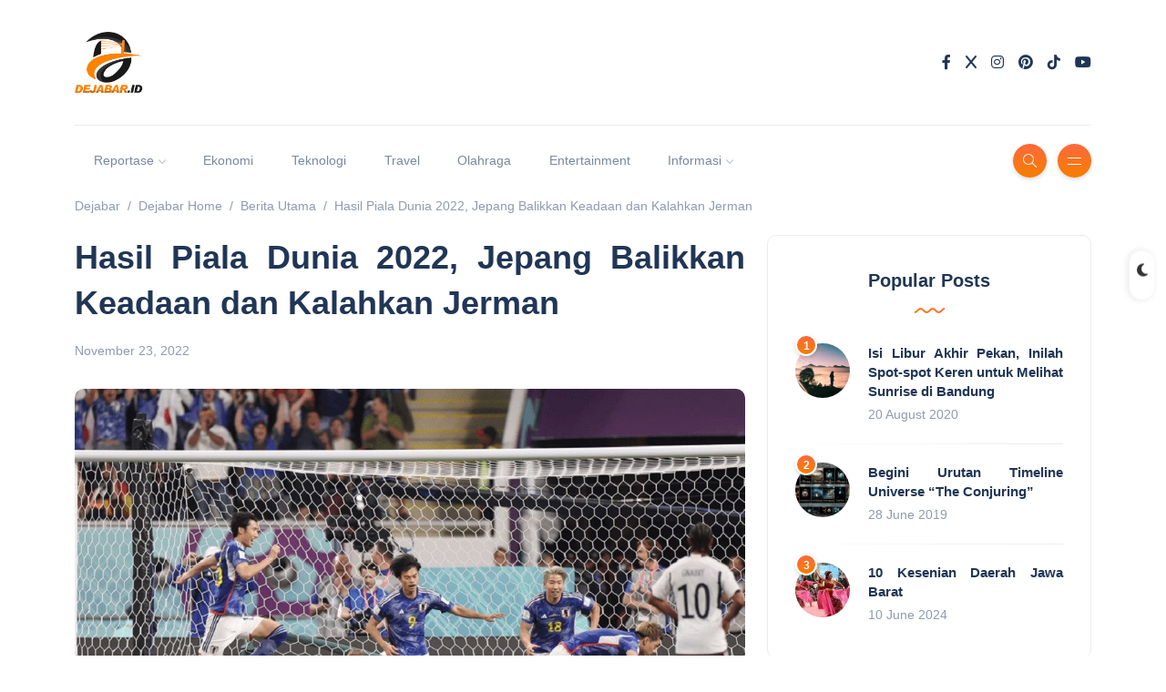

--- FILE ---
content_type: text/html; charset=UTF-8
request_url: https://dejabar.id/hasil-piala-dunia-2022-jepang-balikkan-keadaan-dan-kalahkan-jerman/
body_size: 32025
content:
<!DOCTYPE html><html lang="en-US"><head><script data-no-optimize="1">var litespeed_docref=sessionStorage.getItem("litespeed_docref");litespeed_docref&&(Object.defineProperty(document,"referrer",{get:function(){return litespeed_docref}}),sessionStorage.removeItem("litespeed_docref"));</script> <meta charset="UTF-8"><meta name="viewport" content="width=device-width, initial-scale=1.0"><meta http-equiv="X-UA-Compatible" content="IE=edge"><link rel="profile" href="http://gmpg.org/xfn/11" /><link rel="pingback" href="https://dejabar.id/xmlrpc.php" /> <script id="mcjs" type="litespeed/javascript">!function(c,h,i,m,p){m=c.createElement(h),p=c.getElementsByTagName(h)[0],m.async=1,m.src=i,p.parentNode.insertBefore(m,p)}(document,"script","https://chimpstatic.com/mcjs-connected/js/users/d85ec5855730f65eec9ddc6ff/3a2c77ed6ec29274688a34e5a.js")</script> <meta name='robots' content='index, follow, max-image-preview:large, max-snippet:-1, max-video-preview:-1' /><title>Hasil Piala Dunia 2022, Jepang Balikkan Keadaan dan Kalahkan Jerman</title><meta name="description" content="Dejabar.id - Skuat Jepang melibas Jerman akan menjadi berita yang menggemparkan sebagaimana Argentina kalah dari Arab Saudi. Jepang berhasil menang 2-0" /><link rel="canonical" href="https://dejabar.id/hasil-piala-dunia-2022-jepang-balikkan-keadaan-dan-kalahkan-jerman/" /><meta property="og:locale" content="en_US" /><meta property="og:type" content="article" /><meta property="og:title" content="Hasil Piala Dunia 2022, Jepang Balikkan Keadaan dan Kalahkan Jerman" /><meta property="og:description" content="Dejabar.id - Skuat Jepang melibas Jerman akan menjadi berita yang menggemparkan sebagaimana Argentina kalah dari Arab Saudi. Jepang berhasil menang 2-0" /><meta property="og:url" content="https://dejabar.id/hasil-piala-dunia-2022-jepang-balikkan-keadaan-dan-kalahkan-jerman/" /><meta property="og:site_name" content="Dejabar" /><meta property="article:publisher" content="https://web.facebook.com/sultankreatif" /><meta property="article:published_time" content="2022-11-23T15:53:10+00:00" /><meta property="article:modified_time" content="2022-11-23T15:53:13+00:00" /><meta property="og:image" content="https://dejabar.id/wp-content/uploads/2022/11/skor_jerman_vs_jepang.jpg" /><meta property="og:image:width" content="1000" /><meta property="og:image:height" content="667" /><meta property="og:image:type" content="image/jpeg" /><meta name="author" content="Aep A&#039;iNk" /><meta name="twitter:card" content="summary_large_image" /><meta name="twitter:creator" content="@kreatifsultanid" /><meta name="twitter:site" content="@kreatifsultanid" /><meta name="twitter:label1" content="Written by" /><meta name="twitter:data1" content="Aep A&#039;iNk" /><meta name="twitter:label2" content="Est. reading time" /><meta name="twitter:data2" content="1 minute" /> <script type="application/ld+json" class="yoast-schema-graph">{"@context":"https://schema.org","@graph":[{"@type":"Article","@id":"https://dejabar.id/hasil-piala-dunia-2022-jepang-balikkan-keadaan-dan-kalahkan-jerman/#article","isPartOf":{"@id":"https://dejabar.id/hasil-piala-dunia-2022-jepang-balikkan-keadaan-dan-kalahkan-jerman/"},"author":{"name":"Aep A'iNk","@id":"https://dejabar.id/#/schema/person/3baa98664bbf1958e226c2256d1c7720"},"headline":"Hasil Piala Dunia 2022, Jepang Balikkan Keadaan dan Kalahkan Jerman","datePublished":"2022-11-23T15:53:10+00:00","dateModified":"2022-11-23T15:53:13+00:00","mainEntityOfPage":{"@id":"https://dejabar.id/hasil-piala-dunia-2022-jepang-balikkan-keadaan-dan-kalahkan-jerman/"},"wordCount":209,"commentCount":0,"publisher":{"@id":"https://dejabar.id/#organization"},"image":{"@id":"https://dejabar.id/hasil-piala-dunia-2022-jepang-balikkan-keadaan-dan-kalahkan-jerman/#primaryimage"},"thumbnailUrl":"https://dejabar.id/wp-content/uploads/2022/11/skor_jerman_vs_jepang.jpg","keywords":["Jepang","Jerman","Jerman vs Jepang","Piala Dunia 2022"],"articleSection":["Berita Utama","Olahraga"],"inLanguage":"en-US","potentialAction":[{"@type":"CommentAction","name":"Comment","target":["https://dejabar.id/hasil-piala-dunia-2022-jepang-balikkan-keadaan-dan-kalahkan-jerman/#respond"]}]},{"@type":"WebPage","@id":"https://dejabar.id/hasil-piala-dunia-2022-jepang-balikkan-keadaan-dan-kalahkan-jerman/","url":"https://dejabar.id/hasil-piala-dunia-2022-jepang-balikkan-keadaan-dan-kalahkan-jerman/","name":"Hasil Piala Dunia 2022, Jepang Balikkan Keadaan dan Kalahkan Jerman","isPartOf":{"@id":"https://dejabar.id/#website"},"primaryImageOfPage":{"@id":"https://dejabar.id/hasil-piala-dunia-2022-jepang-balikkan-keadaan-dan-kalahkan-jerman/#primaryimage"},"image":{"@id":"https://dejabar.id/hasil-piala-dunia-2022-jepang-balikkan-keadaan-dan-kalahkan-jerman/#primaryimage"},"thumbnailUrl":"https://dejabar.id/wp-content/uploads/2022/11/skor_jerman_vs_jepang.jpg","datePublished":"2022-11-23T15:53:10+00:00","dateModified":"2022-11-23T15:53:13+00:00","description":"Dejabar.id - Skuat Jepang melibas Jerman akan menjadi berita yang menggemparkan sebagaimana Argentina kalah dari Arab Saudi. Jepang berhasil menang 2-0","breadcrumb":{"@id":"https://dejabar.id/hasil-piala-dunia-2022-jepang-balikkan-keadaan-dan-kalahkan-jerman/#breadcrumb"},"inLanguage":"en-US","potentialAction":[{"@type":"ReadAction","target":["https://dejabar.id/hasil-piala-dunia-2022-jepang-balikkan-keadaan-dan-kalahkan-jerman/"]}]},{"@type":"ImageObject","inLanguage":"en-US","@id":"https://dejabar.id/hasil-piala-dunia-2022-jepang-balikkan-keadaan-dan-kalahkan-jerman/#primaryimage","url":"https://dejabar.id/wp-content/uploads/2022/11/skor_jerman_vs_jepang.jpg","contentUrl":"https://dejabar.id/wp-content/uploads/2022/11/skor_jerman_vs_jepang.jpg","width":1000,"height":667},{"@type":"BreadcrumbList","@id":"https://dejabar.id/hasil-piala-dunia-2022-jepang-balikkan-keadaan-dan-kalahkan-jerman/#breadcrumb","itemListElement":[{"@type":"ListItem","position":1,"name":"Home","item":"https://dejabar.id/"},{"@type":"ListItem","position":2,"name":"Hasil Piala Dunia 2022, Jepang Balikkan Keadaan dan Kalahkan Jerman"}]},{"@type":"WebSite","@id":"https://dejabar.id/#website","url":"https://dejabar.id/","name":"Dejabar","description":"Media Inspirasi Terkini","publisher":{"@id":"https://dejabar.id/#organization"},"potentialAction":[{"@type":"SearchAction","target":{"@type":"EntryPoint","urlTemplate":"https://dejabar.id/?s={search_term_string}"},"query-input":{"@type":"PropertyValueSpecification","valueRequired":true,"valueName":"search_term_string"}}],"inLanguage":"en-US"},{"@type":"Organization","@id":"https://dejabar.id/#organization","name":"dejabar.id","url":"https://dejabar.id/","logo":{"@type":"ImageObject","inLanguage":"en-US","@id":"https://dejabar.id/#/schema/logo/image/","url":"https://dejabar.id/wp-content/uploads/2020/01/logo-dejabar-3.png","contentUrl":"https://dejabar.id/wp-content/uploads/2020/01/logo-dejabar-3.png","width":225,"height":225,"caption":"dejabar.id"},"image":{"@id":"https://dejabar.id/#/schema/logo/image/"},"sameAs":["https://web.facebook.com/sultankreatif","https://x.com/kreatifsultanid"]},{"@type":"Person","@id":"https://dejabar.id/#/schema/person/3baa98664bbf1958e226c2256d1c7720","name":"Aep A'iNk","image":{"@type":"ImageObject","inLanguage":"en-US","@id":"https://dejabar.id/#/schema/person/image/","url":"https://dejabar.id/wp-content/litespeed/avatar/cbd870eee4845682e3757124428a8421.jpg?ver=1768649724","contentUrl":"https://dejabar.id/wp-content/litespeed/avatar/cbd870eee4845682e3757124428a8421.jpg?ver=1768649724","caption":"Aep A'iNk"},"url":"https://dejabar.id/author/aep/"}]}</script> <link rel='dns-prefetch' href='//www.googletagmanager.com' /><link rel='dns-prefetch' href='//fonts.googleapis.com' /><link rel='dns-prefetch' href='//pagead2.googlesyndication.com' /><link rel="alternate" type="application/rss+xml" title="Dejabar &raquo; Feed" href="https://dejabar.id/feed/" /><link rel="alternate" type="application/rss+xml" title="Dejabar &raquo; Comments Feed" href="https://dejabar.id/comments/feed/" /><link rel="alternate" type="application/rss+xml" title="Dejabar &raquo; Hasil Piala Dunia 2022, Jepang Balikkan Keadaan dan Kalahkan Jerman Comments Feed" href="https://dejabar.id/hasil-piala-dunia-2022-jepang-balikkan-keadaan-dan-kalahkan-jerman/feed/" /><link rel="alternate" title="oEmbed (JSON)" type="application/json+oembed" href="https://dejabar.id/wp-json/oembed/1.0/embed?url=https%3A%2F%2Fdejabar.id%2Fhasil-piala-dunia-2022-jepang-balikkan-keadaan-dan-kalahkan-jerman%2F" /><link rel="alternate" title="oEmbed (XML)" type="text/xml+oembed" href="https://dejabar.id/wp-json/oembed/1.0/embed?url=https%3A%2F%2Fdejabar.id%2Fhasil-piala-dunia-2022-jepang-balikkan-keadaan-dan-kalahkan-jerman%2F&#038;format=xml" /><style id='wp-img-auto-sizes-contain-inline-css'>img:is([sizes=auto i],[sizes^="auto," i]){contain-intrinsic-size:3000px 1500px}
/*# sourceURL=wp-img-auto-sizes-contain-inline-css */</style><style id="litespeed-ccss">body:after{content:url(/wp-content/plugins/instagram-feed/img/sbi-sprite.png);display:none}ol,ul{box-sizing:border-box}:root{--wp--preset--font-size--normal:16px;--wp--preset--font-size--huge:42px}:root{--wp--preset--aspect-ratio--square:1;--wp--preset--aspect-ratio--4-3:4/3;--wp--preset--aspect-ratio--3-4:3/4;--wp--preset--aspect-ratio--3-2:3/2;--wp--preset--aspect-ratio--2-3:2/3;--wp--preset--aspect-ratio--16-9:16/9;--wp--preset--aspect-ratio--9-16:9/16;--wp--preset--color--black:#000000;--wp--preset--color--cyan-bluish-gray:#abb8c3;--wp--preset--color--white:#ffffff;--wp--preset--color--pale-pink:#f78da7;--wp--preset--color--vivid-red:#cf2e2e;--wp--preset--color--luminous-vivid-orange:#ff6900;--wp--preset--color--luminous-vivid-amber:#fcb900;--wp--preset--color--light-green-cyan:#7bdcb5;--wp--preset--color--vivid-green-cyan:#00d084;--wp--preset--color--pale-cyan-blue:#8ed1fc;--wp--preset--color--vivid-cyan-blue:#0693e3;--wp--preset--color--vivid-purple:#9b51e0;--wp--preset--gradient--vivid-cyan-blue-to-vivid-purple:linear-gradient(135deg,rgba(6,147,227,1) 0%,rgb(155,81,224) 100%);--wp--preset--gradient--light-green-cyan-to-vivid-green-cyan:linear-gradient(135deg,rgb(122,220,180) 0%,rgb(0,208,130) 100%);--wp--preset--gradient--luminous-vivid-amber-to-luminous-vivid-orange:linear-gradient(135deg,rgba(252,185,0,1) 0%,rgba(255,105,0,1) 100%);--wp--preset--gradient--luminous-vivid-orange-to-vivid-red:linear-gradient(135deg,rgba(255,105,0,1) 0%,rgb(207,46,46) 100%);--wp--preset--gradient--very-light-gray-to-cyan-bluish-gray:linear-gradient(135deg,rgb(238,238,238) 0%,rgb(169,184,195) 100%);--wp--preset--gradient--cool-to-warm-spectrum:linear-gradient(135deg,rgb(74,234,220) 0%,rgb(151,120,209) 20%,rgb(207,42,186) 40%,rgb(238,44,130) 60%,rgb(251,105,98) 80%,rgb(254,248,76) 100%);--wp--preset--gradient--blush-light-purple:linear-gradient(135deg,rgb(255,206,236) 0%,rgb(152,150,240) 100%);--wp--preset--gradient--blush-bordeaux:linear-gradient(135deg,rgb(254,205,165) 0%,rgb(254,45,45) 50%,rgb(107,0,62) 100%);--wp--preset--gradient--luminous-dusk:linear-gradient(135deg,rgb(255,203,112) 0%,rgb(199,81,192) 50%,rgb(65,88,208) 100%);--wp--preset--gradient--pale-ocean:linear-gradient(135deg,rgb(255,245,203) 0%,rgb(182,227,212) 50%,rgb(51,167,181) 100%);--wp--preset--gradient--electric-grass:linear-gradient(135deg,rgb(202,248,128) 0%,rgb(113,206,126) 100%);--wp--preset--gradient--midnight:linear-gradient(135deg,rgb(2,3,129) 0%,rgb(40,116,252) 100%);--wp--preset--font-size--small:13px;--wp--preset--font-size--medium:20px;--wp--preset--font-size--large:36px;--wp--preset--font-size--x-large:42px;--wp--preset--spacing--20:0.44rem;--wp--preset--spacing--30:0.67rem;--wp--preset--spacing--40:1rem;--wp--preset--spacing--50:1.5rem;--wp--preset--spacing--60:2.25rem;--wp--preset--spacing--70:3.38rem;--wp--preset--spacing--80:5.06rem;--wp--preset--shadow--natural:6px 6px 9px rgba(0, 0, 0, 0.2);--wp--preset--shadow--deep:12px 12px 50px rgba(0, 0, 0, 0.4);--wp--preset--shadow--sharp:6px 6px 0px rgba(0, 0, 0, 0.2);--wp--preset--shadow--outlined:6px 6px 0px -3px rgba(255, 255, 255, 1), 6px 6px rgba(0, 0, 0, 1);--wp--preset--shadow--crisp:6px 6px 0px rgba(0, 0, 0, 1)}:root{--bs-blue:#0d6efd;--bs-indigo:#6610f2;--bs-purple:#6f42c1;--bs-pink:#d63384;--bs-red:#dc3545;--bs-orange:#fd7e14;--bs-yellow:#ffc107;--bs-green:#198754;--bs-teal:#20c997;--bs-cyan:#0dcaf0;--bs-white:#fff;--bs-gray:#6c757d;--bs-gray-dark:#343a40;--bs-primary:#0d6efd;--bs-secondary:#6c757d;--bs-success:#198754;--bs-info:#0dcaf0;--bs-warning:#ffc107;--bs-danger:#dc3545;--bs-light:#f8f9fa;--bs-dark:#212529;--bs-font-sans-serif:system-ui,-apple-system,"Segoe UI",Roboto,"Helvetica Neue",Arial,"Noto Sans","Liberation Sans",sans-serif,"Apple Color Emoji","Segoe UI Emoji","Segoe UI Symbol","Noto Color Emoji";--bs-font-monospace:SFMono-Regular,Menlo,Monaco,Consolas,"Liberation Mono","Courier New",monospace;--bs-gradient:linear-gradient(180deg, rgba(255, 255, 255, 0.15), rgba(255, 255, 255, 0))}*,::after,::before{box-sizing:border-box}@media (prefers-reduced-motion:no-preference){:root{scroll-behavior:smooth}}body{margin:0;font-family:var(--bs-font-sans-serif);font-size:1rem;font-weight:400;line-height:1.5;color:#212529;background-color:#fff;-webkit-text-size-adjust:100%}h1,h3,h6{margin-top:0;margin-bottom:.5rem;font-weight:500;line-height:1.2}h1{font-size:calc(1.375rem + 1.5vw)}@media (min-width:1200px){h1{font-size:2.5rem}}h3{font-size:calc(1.3rem + .6vw)}@media (min-width:1200px){h3{font-size:1.75rem}}h6{font-size:1rem}p{margin-top:0;margin-bottom:1rem}ol,ul{padding-left:2rem}ol,ul{margin-top:0;margin-bottom:1rem}ul ul{margin-bottom:0}strong{font-weight:bolder}a{color:#0d6efd;text-decoration:underline}a:not([href]):not([class]){color:inherit;text-decoration:none}img,svg{vertical-align:middle}label{display:inline-block}button{border-radius:0}button,input{margin:0;font-family:inherit;font-size:inherit;line-height:inherit}button{text-transform:none}[type=button],[type=submit],button{-webkit-appearance:button}::-moz-focus-inner{padding:0;border-style:none}::-webkit-datetime-edit-day-field,::-webkit-datetime-edit-fields-wrapper,::-webkit-datetime-edit-hour-field,::-webkit-datetime-edit-minute,::-webkit-datetime-edit-month-field,::-webkit-datetime-edit-text,::-webkit-datetime-edit-year-field{padding:0}::-webkit-inner-spin-button{height:auto}::-webkit-search-decoration{-webkit-appearance:none}::-webkit-color-swatch-wrapper{padding:0}::file-selector-button{font:inherit}::-webkit-file-upload-button{font:inherit;-webkit-appearance:button}.list-unstyled{padding-left:0;list-style:none}.list-inline{padding-left:0;list-style:none}.list-inline-item{display:inline-block}.list-inline-item:not(:last-child){margin-right:.5rem}.container-xl{width:100%;padding-right:var(--bs-gutter-x,.75rem);padding-left:var(--bs-gutter-x,.75rem);margin-right:auto;margin-left:auto}@media (min-width:1200px){.container-xl{max-width:1140px}}@media (min-width:1400px){.container-xl{max-width:1320px}}.row{--bs-gutter-x:1.5rem;--bs-gutter-y:0;display:flex;flex-wrap:wrap;margin-top:calc(var(--bs-gutter-y)*-1);margin-right:calc(var(--bs-gutter-x)/-2);margin-left:calc(var(--bs-gutter-x)/-2)}.row>*{flex-shrink:0;width:100%;max-width:100%;padding-right:calc(var(--bs-gutter-x)/2);padding-left:calc(var(--bs-gutter-x)/2);margin-top:var(--bs-gutter-y)}.gy-4{--bs-gutter-y:1.5rem}@media (min-width:768px){.col-md-4{flex:0 0 auto;width:33.3333333333%}.col-md-8{flex:0 0 auto;width:66.6666666667%}}@media (min-width:992px){.col-lg-8{flex:0 0 auto;width:66.6666666667%}}.form-control{display:block;width:100%;padding:.375rem .75rem;font-size:1rem;font-weight:400;line-height:1.5;color:#212529;background-color:#fff;background-clip:padding-box;border:1px solid #ced4da;-webkit-appearance:none;-moz-appearance:none;appearance:none;border-radius:.25rem}.form-control::-webkit-date-and-time-value{height:1.5em}.form-control::-moz-placeholder{color:#6c757d;opacity:1}.form-control::-webkit-file-upload-button{padding:.375rem .75rem;margin:-.375rem -.75rem;-webkit-margin-end:.75rem;margin-inline-end:.75rem;color:#212529;background-color:#e9ecef;border-color:inherit;border-style:solid;border-width:0;border-inline-end-width:1px;border-radius:0}.btn{display:inline-block;font-weight:400;line-height:1.5;color:#212529;text-align:center;text-decoration:none;vertical-align:middle;background-color:#fff0;border:1px solid #fff0;padding:.375rem .75rem;font-size:1rem;border-radius:.25rem}.btn-lg{padding:.5rem 1rem;font-size:1.25rem;border-radius:.3rem}.collapse:not(.show){display:none}.dropdown{position:relative}.dropdown-menu{position:absolute;top:100%;z-index:1000;display:none;min-width:10rem;padding:.5rem 0;margin:0;font-size:1rem;color:#212529;text-align:left;list-style:none;background-color:#fff;background-clip:padding-box;border:1px solid rgb(0 0 0/.15);border-radius:.25rem}.dropdown-item{display:block;width:100%;padding:.25rem 1rem;clear:both;font-weight:400;color:#212529;text-align:inherit;text-decoration:none;white-space:nowrap;background-color:#fff0;border:0}.nav-link{display:block;padding:.5rem 1rem;text-decoration:none}.navbar{position:relative;display:flex;flex-wrap:wrap;align-items:center;justify-content:space-between;padding-top:.5rem;padding-bottom:.5rem}.navbar-brand{padding-top:.3125rem;padding-bottom:.3125rem;margin-right:1rem;font-size:1.25rem;text-decoration:none;white-space:nowrap}.navbar-nav{display:flex;flex-direction:column;padding-left:0;margin-bottom:0;list-style:none}.navbar-nav .nav-link{padding-right:0;padding-left:0}.navbar-nav .dropdown-menu{position:static}.navbar-collapse{flex-basis:100%;flex-grow:1;align-items:center}@media (min-width:992px){.navbar-expand-lg{flex-wrap:nowrap;justify-content:flex-start}.navbar-expand-lg .navbar-nav{flex-direction:row}.navbar-expand-lg .navbar-nav .dropdown-menu{position:absolute}.navbar-expand-lg .navbar-nav .nav-link{padding-right:.5rem;padding-left:.5rem}.navbar-expand-lg .navbar-collapse{display:flex!important;flex-basis:auto}}.breadcrumb{display:flex;flex-wrap:wrap;padding:0 0;margin-bottom:1rem;list-style:none}.btn-close{box-sizing:content-box;width:1em;height:1em;padding:.25em .25em;color:#000;background:#fff0 url(data:image/svg+xml,%3csvg\ xmlns=\'http://www.w3.org/2000/svg\'\ viewBox=\'0\ 0\ 16\ 16\'\ fill=\'%23000\'%3e%3cpath\ d=\'M.293.293a1\ 1\ 0\ 011.414\ 0L8\ 6.586\ 14.293.293a1\ 1\ 0\ 111.414\ 1.414L9.414\ 8l6.293\ 6.293a1\ 1\ 0\ 01-1.414\ 1.414L8\ 9.414l-6.293\ 6.293a1\ 1\ 0\ 01-1.414-1.414L6.586\ 8\ .293\ 1.707a1\ 1\ 0\ 010-1.414z\'/%3e%3c/svg%3e)center/1em auto no-repeat;border:0;border-radius:.25rem;opacity:.5}.clearfix::after{display:block;clear:both;content:""}.float-end{float:right!important}.d-flex{display:flex!important}.d-none{display:none!important}.w-100{width:100%!important}.flex-column{flex-direction:column!important}.flex-grow-1{flex-grow:1!important}.align-items-end{align-items:flex-end!important}.align-items-center{align-items:center!important}.my-0{margin-top:0!important;margin-bottom:0!important}.mt-0{margin-top:0!important}.mt-1{margin-top:.25rem!important}.mt-auto{margin-top:auto!important}.me-2{margin-right:.5rem!important}.mb-0{margin-bottom:0!important}.mb-3{margin-bottom:1rem!important}.mb-4{margin-bottom:1.5rem!important}.ms-2{margin-left:.5rem!important}.text-center{text-align:center!important}.rounded{border-radius:.25rem!important}@media (min-width:768px){.d-md-block{display:block!important}}@media (min-width:992px){.float-lg-none{float:none!important}}.fa-brands{-moz-osx-font-smoothing:grayscale;-webkit-font-smoothing:antialiased;display:var(--fa-display,inline-block);font-style:normal;font-variant:normal;line-height:1;text-rendering:auto}.fa-brands{font-family:"Font Awesome 6 Brands"}.fa-x:before{content:"X"}:host,:root{--fa-style-family-brands:"Font Awesome 6 Brands";--fa-font-brands:normal 400 1em/1 "Font Awesome 6 Brands"}.fa-brands{font-weight:400}.fa-facebook-f:before{content:""}.fa-tiktok:before{content:""}.fa-instagram:before{content:""}.fa-youtube:before{content:""}.fa-pinterest:before{content:""}:host,:root{--fa-style-family-classic:"Font Awesome 6 Free";--fa-font-solid:normal 900 1em/1 "Font Awesome 6 Free"}.icon-magnifier{font-family:"simple-line-icons";speak:none;font-style:normal;font-weight:400;font-variant:normal;text-transform:none;line-height:1;-webkit-font-smoothing:antialiased;-moz-osx-font-smoothing:grayscale}.icon-magnifier:before{content:""}body{color:#8F9BAD;background-color:#fff;font-family:"Roboto",sans-serif;font-size:15px;line-height:1.7;overflow-x:hidden;-webkit-font-smoothing:antialiased;-moz-osx-font-smoothing:grayscale}img{max-width:100%;height:auto}.text-center{text-align:center}h1,h3,h6{color:#203656;font-family:"Poppins",sans-serif;font-weight:700;line-height:1.4;margin:20px 0}a{color:#FE4F70;outline:0;text-decoration:none}.header-classic .header-top{padding-top:35px;padding-bottom:35px;border-bottom:solid 1px #EBEBEB;position:relative;z-index:1}.header-classic .header-bottom{padding:20px 0}header{position:relative}header:after{content:"";display:block;left:0;top:0;height:100%;position:absolute;width:100%}.navbar{padding:0;position:relative;z-index:2}.navbar .container-xl{position:relative}@media all and (min-width:992px){.dropdown-menu li{position:relative}}.navbar-nav{font-family:"Poppins",sans-serif;font-size:14px}.navbar-nav .nav-link{padding:.439rem 1rem;color:#79889e}.navbar-brand{padding-top:0;padding-bottom:0;margin-right:0}.dropdown-menu{position:absolute;top:100%;z-index:1000;display:none;min-width:11rem;padding:0;margin:0;color:#212529;text-align:left;list-style:none;background-color:#fff;background-clip:padding-box;border:0;border-radius:.25rem;-webkit-box-shadow:0 8px 20px rgb(32 54 86/.2);-moz-box-shadow:0 8px 20px rgb(32 54 86/.2);box-shadow:0 8px 20px rgb(32 54 86/.2)}.dropdown-menu:after{content:"";display:block;height:0;width:0!important;position:absolute;top:-10px;left:25%;border-left:8px solid #fff0;border-right:8px solid #fff0;border-bottom:10px solid #FFF}.dropdown-menu li:after{content:"";background:#EBEBEB;background:-webkit-linear-gradient(right,#EBEBEB 0%,transparent 100%);background:linear-gradient(to right,#EBEBEB 0%,transparent 100%);display:block;height:1px;width:100%}.dropdown-menu li:last-child:after{content:"";display:none}.dropdown-item{display:block;width:100%;padding:.6rem 1.5rem;clear:both;font-weight:400;font-size:13px;color:#79889e;text-align:inherit;text-decoration:none;white-space:nowrap;background-color:#fff0;border:0}.menu-item-has-children.dropdown a[aria-haspopup]::after{display:inline-block;margin-left:5px;vertical-align:middle;content:"";font-family:"simple-line-icons";font-size:8px;border-top:#fff0;border-right:#fff0;border-bottom:0;border-left:#fff0}.burger-icon:before,.burger-icon:after{content:"";background:#FFF;display:block;margin:auto;height:1px;width:15px}.burger-icon:before{margin-bottom:6px}.burger-icon:after{margin-top:6px}@media (min-width:992px){.navbar-expand-lg .navbar-nav .nav-link{padding-right:1.3rem;padding-left:1.3rem}}@media only screen and (min-width:992px) and (max-width:1199px){.navbar-expand-lg .navbar-nav .nav-link{padding-right:.6rem;padding-left:.6rem}}.canvas-menu{background:#FFF;height:100vh;overflow-y:auto;overflow-x:hidden;padding:40px;position:fixed;right:0;top:0;width:300px;z-index:6;-webkit-box-shadow:-4px 0 20px rgb(32 54 86/.1);-moz-box-shadow:-4px 0 20px rgb(32 54 86/.1);box-shadow:-4px 0 20px rgb(32 54 86/.1);-webkit-transform:translateX(350px);-moz-transform:translateX(350px);-ms-transform:translateX(350px);-o-transform:translateX(350px);transform:translateX(350px)}.canvas-menu .btn-close{box-sizing:content-box;width:1em;height:1em;position:absolute;padding:.25em .25em;color:#000;border:0;border-radius:.25rem;opacity:.4;right:30px;top:20px}.canvas-menu .logo{margin-bottom:80px;margin-top:50px;width:100%}.canvas-menu nav{width:100%}.canvas-menu .vertical-menu{list-style:none;padding:0;margin-bottom:0}.canvas-menu .vertical-menu li{padding:0;position:relative;list-style:none}.canvas-menu .vertical-menu li:after{content:"";display:block;height:1px;margin-bottom:10px;margin-top:10px;width:100%;background:#EBEBEB;background:-webkit-linear-gradient(left,#EBEBEB 0%,transparent 100%);background:linear-gradient(to right,#EBEBEB 0%,transparent 100%)}.canvas-menu .vertical-menu li a{color:#203656;font-family:"Poppins",sans-serif;font-size:14px;font-weight:400;text-decoration:none;position:relative}.canvas-menu .sub-menu{display:none;padding:10px 20px}.canvas-menu .sub-menu li{padding:5px 0}.canvas-menu .sub-menu li:after{content:"";display:none}.canvas-menu .sub-menu li a{color:#79889e;font-size:14px;font-weight:400}.site-wrapper .main-overlay{opacity:0;visibility:hidden;filter:blur(2px);background:#fff;position:fixed;height:100vh;width:100%;z-index:5}section{position:relative}.main-content{margin-top:60px}.single-post .main-content{margin-top:20px}.post .thumb{position:relative}.post .thumb.circle .inner{overflow:hidden;border-radius:50%}.post .thumb .inner{overflow:hidden}.post .thumb img{-o-object-fit:cover;object-fit:cover;width:100%;-webkit-transform:scale(1);-moz-transform:scale(1);-ms-transform:scale(1);-o-transform:scale(1);transform:scale(1)}.post .post-title a{color:#203656}.post .meta{font-size:14px;color:#8F9BAD}.post .meta li:last-child:after{content:"";display:none}.post .meta li:after{content:"";display:inline-block;background-color:#FE4F70;border-radius:50%;margin-left:1rem;height:3px;vertical-align:middle;position:relative;top:-1px;width:3px}.post.post-list-sm{clear:both}.post.post-list-sm.circle .thumb{max-width:60px}.post.post-list-sm.circle .thumb img{height:60px}.post.post-list-sm.circle .details{margin-left:80px}.post.post-list-sm .thumb{float:left;position:relative}.post.post-list-sm .post-title{font-size:15px}.post.post-list-sm:after{content:"";display:block;height:1px;margin-bottom:20px;margin-top:20px;width:100%;background:#EBEBEB;background:-webkit-linear-gradient(right,#EBEBEB 0%,transparent 100%);background:linear-gradient(to left,#EBEBEB 0%,transparent 100%)}.post.post-list-sm:last-child:after{content:"";display:none}.post.post-list-sm.counter{counter-increment:my-awesome-counter;position:relative}.post.post-list-sm.counter .meta li{padding-top:0}.post.post-list-sm.counter .meta li:before{content:"";display:none}.post.post-list-sm.counter:before{content:counter(my-awesome-counter);color:#FFF;display:block;border:solid 2px #FFF;border-radius:50%;font-size:12px;font-family:"Poppins",sans-serif;font-weight:700;height:24px;line-height:22px;left:0;text-align:center;top:-10px;position:absolute;width:24px;-webkit-box-shadow:0 2px 4px 0 rgb(0 0 0/.15);-moz-box-shadow:0 2px 4px 0 rgb(0 0 0/.15);box-shadow:0 2px 4px 0 rgb(0 0 0/.15);background:#FE4F70;background:-webkit-linear-gradient(bottom,#FE4F70 0%,#FFA387 100%);background:linear-gradient(to top,#FE4F70 0%,#FFA387 100%);z-index:1}.post-single .post-header{margin-bottom:30px}.post-single .post-header .title{font-size:36px}.post-single .post-content{color:#707a88;font-size:16px}.post-single ul li{list-style-type:circle}.comment-respond a#cancel-comment-reply-link{display:block;font-size:14px;font-weight:400;margin-top:10px}.widget{border:solid 1px #EBEBEB;padding:35px 30px;margin-bottom:40px}.widget .widget-header{margin-bottom:30px}.widget .widget-header svg{margin-top:10px}.widget .widget-title{font-size:20px;margin:0}.search-popup{background:#fff;position:fixed;left:0;top:0;height:100vh;width:100%;z-index:6;opacity:0;visibility:hidden}.search-popup .search-content{position:absolute;top:40%;left:50%;width:650px;-webkit-transform:translate(-50%,-50%);-moz-transform:translate(-50%,-50%);-ms-transform:translate(-50%,-50%);-o-transform:translate(-50%,-50%);transform:translate(-50%,-50%)}.search-popup .btn-close{right:30px;top:30px;position:absolute}.rounded{border-radius:10px!important}.btn{color:#FFF;border:0;border-radius:25px;font-family:"Roboto",sans-serif;font-size:14px;font-weight:400;overflow:hidden;position:relative;display:inline-block;vertical-align:middle;white-space:nowrap;text-align:center}.btn-default{color:#FFF;padding:9.5px 36px;background:#FE4F70;background:-webkit-linear-gradient(left,#FE4F70 0%,#FFA387 51%,#FE4F70 100%);background:linear-gradient(to right,#FE4F70 0%,#FFA387 51%,#FE4F70 100%);background-size:200%auto}.btn-lg{padding:13px 40px;font-size:16px}.icon-button{color:#FFF;border:0;border-radius:50%;background:#FFA387;background:-webkit-linear-gradient(bottom,#FFA387 0%,#FE4F70 51%,#FFA387 100%);background:linear-gradient(to top,#FFA387 0%,#FE4F70 51%,#FFA387 100%);background-size:auto 200%;display:inline-flex;justify-content:center;align-items:center;height:37px;line-height:39px;text-align:center;vertical-align:middle;width:37px;-webkit-box-shadow:0 2px 4px 0 rgb(0 0 0/.15);-moz-box-shadow:0 2px 4px 0 rgb(0 0 0/.15);box-shadow:0 2px 4px 0 rgb(0 0 0/.15)}.breadcrumbs{margin-bottom:0}.breadcrumb{font-size:14px;padding:0;margin-bottom:20px;list-style:none;background-color:#fff0;border-radius:0}.breadcrumb li{padding-left:.5rem}.breadcrumb li a{color:#8F9BAD}.breadcrumb li:before{float:left;padding-right:.5rem;color:#8F9BAD;content:var(--bs-breadcrumb-divider,"/")}.breadcrumb li:first-child{padding-left:0}.breadcrumb li:first-child:before{padding-right:0;content:""}.form-control{display:block;border-radius:25px;width:100%;padding:8px 24px;font-size:14px;line-height:1.6;color:#8F9BAD;background-color:#FFF;background-image:none;border:solid 1px #EBEBEB;-webkit-box-shadow:none;box-shadow:none}.form-control::-webkit-input-placeholder{color:#8F9BAD}.form-control::-moz-placeholder{color:#8F9BAD}.form-control:-ms-input-placeholder{color:#8F9BAD}.form-control:-moz-placeholder{color:#8F9BAD}.social-icons a{font-size:16px;color:#203656}.social-icons li:not(:last-child){margin-right:1rem}.switcher-button{position:fixed;right:0;top:40%;z-index:1;-moz-transform:rotate(90deg);-webkit-transform:rotate(90deg);-o-transform:rotate(90deg);-ms-transform:rotate(90deg);transform:rotate(90deg)}.switcher-button-inner-left:before,.switcher-button-inner-left:after{box-sizing:border-box;margin:0;padding:0;outline:none}.switcher-button .switcher-button-inner,.switcher-button .switcher-button-inner-left{position:relative}.switcher-button .switcher-button-inner-left:before{content:"";font-family:"Font Awesome 6 Free";font-size:16px;display:block;color:#333;position:absolute;z-index:1;margin:0;right:26px;-moz-transform:rotate(-90deg);-webkit-transform:rotate(-90deg);-o-transform:rotate(-90deg);-ms-transform:rotate(-90deg);transform:rotate(-90deg)}.switcher-button .switcher-button-inner-left:after{content:"";display:inline-block;color:#FFF;background:#FFF;width:3.5em;height:1.8em;-webkit-border-radius:1em;-moz-border-radius:1em;border-radius:1em;vertical-align:middle;-webkit-box-shadow:0 2px 5px 3px rgb(0 0 0/.05);-moz-box-shadow:0 2px 5px 3px rgb(0 0 0/.5);box-shadow:0 2px 5px 3px rgb(0 0 0/.05)}.switcher-button .switcher-button-inner-left{color:rgb(250 250 250/.51)}.reading-bar-wrapper{position:fixed;top:0;width:100%;height:3px;z-index:5}.reading-bar{width:0;height:100%;background:#FE4F70;background:-webkit-linear-gradient(left,#FE4F70 0%,#FFA387 100%);background:linear-gradient(to right,#FE4F70 0%,#FFA387 100%)}@media (min-width:1200px){.container-xl{max-width:1140px}}@media (min-width:1400px){.container-xl{max-width:1140px}}@media only screen and (max-width:992px){.header-classic .header-buttons{width:100%}}@media only screen and (min-width:992px){.navbar .nav-item .dropdown-menu{display:none;animation:growOut 300ms ease-in-out forwards;transform-origin:top center}@keyframes growOut{0%{transform:scale(0)}80%{transform:scale(1.1)}100%{transform:scale(1)}}.navbar .nav-item .dropdown-menu{margin-top:0}}@media only screen and (max-width:767px){.post .meta li:after{content:"";margin-left:.5rem}.search-popup .search-content{padding:0 20px;width:100%}.post-single .post-header .title{font-size:26px}}body{overflow-wrap:break-word}strong{color:#203656}.widget ul{margin-bottom:0}.widget ul{padding-left:0;list-style:none}.widget ul li{position:relative;padding-top:10px}.widget ul li:last-child{padding-bottom:0}.widget ul li:before{content:"";display:block;height:1px;width:100%;margin-bottom:10px;background:#EBEBEB;background:-webkit-linear-gradient(left,#EBEBEB 0%,transparent 100%);background:linear-gradient(to right,#EBEBEB 0%,transparent 100%)}.widget-header{margin-bottom:15px;margin-top:0}.dropdown-menu li:not(:last-child){padding-right:0!important}button{text-transform:none;max-width:100%}.reading-bar{background:#f67e00;background:-webkit-linear-gradient(left,#f67e00 0%,#ff693c 100%);background:linear-gradient(to right,#f67e00 0%,#ff693c 100%)}.btn-default{background:#f67e00;background:-webkit-linear-gradient(left,#f67e00 0%,#ff693c 51%,#f67e00 100%);background:linear-gradient(to right,#f67e00 0%,#ff693c 51%,#f67e00 100%);background-size:200%auto}.icon-button{background:#ff693c;background:-webkit-linear-gradient(bottom,#ff693c 0%,#f67e00 51%,#ff693c 100%);background:linear-gradient(to top,#ff693c 0%,#f67e00 51%,#ff693c 100%);background-size:auto 200%}.post.post-list-sm.counter:before{background:#f67e00;background:-webkit-linear-gradient(bottom,#f67e00 0%,#ff693c 100%);background:linear-gradient(to top,#f67e00 0%,#ff693c 100%)}a{color:#f67e00}.post .meta li:after{background-color:#f67e00}.post-container{max-width:1140px}</style><link rel="preload" data-asynced="1" data-optimized="2" as="style" onload="this.onload=null;this.rel='stylesheet'" href="https://dejabar.id/wp-content/litespeed/css/8fb82e7f0c29b093a01de93393f72591.css?ver=34662" /><script data-optimized="1" type="litespeed/javascript" data-src="https://dejabar.id/wp-content/plugins/litespeed-cache/assets/js/css_async.min.js"></script> <style id='wp-block-library-theme-inline-css'>.wp-block-audio :where(figcaption){color:#555;font-size:13px;text-align:center}.is-dark-theme .wp-block-audio :where(figcaption){color:#ffffffa6}.wp-block-audio{margin:0 0 1em}.wp-block-code{border:1px solid #ccc;border-radius:4px;font-family:Menlo,Consolas,monaco,monospace;padding:.8em 1em}.wp-block-embed :where(figcaption){color:#555;font-size:13px;text-align:center}.is-dark-theme .wp-block-embed :where(figcaption){color:#ffffffa6}.wp-block-embed{margin:0 0 1em}.blocks-gallery-caption{color:#555;font-size:13px;text-align:center}.is-dark-theme .blocks-gallery-caption{color:#ffffffa6}:root :where(.wp-block-image figcaption){color:#555;font-size:13px;text-align:center}.is-dark-theme :root :where(.wp-block-image figcaption){color:#ffffffa6}.wp-block-image{margin:0 0 1em}.wp-block-pullquote{border-bottom:4px solid;border-top:4px solid;color:currentColor;margin-bottom:1.75em}.wp-block-pullquote :where(cite),.wp-block-pullquote :where(footer),.wp-block-pullquote__citation{color:currentColor;font-size:.8125em;font-style:normal;text-transform:uppercase}.wp-block-quote{border-left:.25em solid;margin:0 0 1.75em;padding-left:1em}.wp-block-quote cite,.wp-block-quote footer{color:currentColor;font-size:.8125em;font-style:normal;position:relative}.wp-block-quote:where(.has-text-align-right){border-left:none;border-right:.25em solid;padding-left:0;padding-right:1em}.wp-block-quote:where(.has-text-align-center){border:none;padding-left:0}.wp-block-quote.is-large,.wp-block-quote.is-style-large,.wp-block-quote:where(.is-style-plain){border:none}.wp-block-search .wp-block-search__label{font-weight:700}.wp-block-search__button{border:1px solid #ccc;padding:.375em .625em}:where(.wp-block-group.has-background){padding:1.25em 2.375em}.wp-block-separator.has-css-opacity{opacity:.4}.wp-block-separator{border:none;border-bottom:2px solid;margin-left:auto;margin-right:auto}.wp-block-separator.has-alpha-channel-opacity{opacity:1}.wp-block-separator:not(.is-style-wide):not(.is-style-dots){width:100px}.wp-block-separator.has-background:not(.is-style-dots){border-bottom:none;height:1px}.wp-block-separator.has-background:not(.is-style-wide):not(.is-style-dots){height:2px}.wp-block-table{margin:0 0 1em}.wp-block-table td,.wp-block-table th{word-break:normal}.wp-block-table :where(figcaption){color:#555;font-size:13px;text-align:center}.is-dark-theme .wp-block-table :where(figcaption){color:#ffffffa6}.wp-block-video :where(figcaption){color:#555;font-size:13px;text-align:center}.is-dark-theme .wp-block-video :where(figcaption){color:#ffffffa6}.wp-block-video{margin:0 0 1em}:root :where(.wp-block-template-part.has-background){margin-bottom:0;margin-top:0;padding:1.25em 2.375em}
/*# sourceURL=/wp-includes/css/dist/block-library/theme.min.css */</style><style id='classic-theme-styles-inline-css'>/*! This file is auto-generated */
.wp-block-button__link{color:#fff;background-color:#32373c;border-radius:9999px;box-shadow:none;text-decoration:none;padding:calc(.667em + 2px) calc(1.333em + 2px);font-size:1.125em}.wp-block-file__button{background:#32373c;color:#fff;text-decoration:none}
/*# sourceURL=/wp-includes/css/classic-themes.min.css */</style><style id='global-styles-inline-css'>:root{--wp--preset--aspect-ratio--square: 1;--wp--preset--aspect-ratio--4-3: 4/3;--wp--preset--aspect-ratio--3-4: 3/4;--wp--preset--aspect-ratio--3-2: 3/2;--wp--preset--aspect-ratio--2-3: 2/3;--wp--preset--aspect-ratio--16-9: 16/9;--wp--preset--aspect-ratio--9-16: 9/16;--wp--preset--color--black: #000000;--wp--preset--color--cyan-bluish-gray: #abb8c3;--wp--preset--color--white: #ffffff;--wp--preset--color--pale-pink: #f78da7;--wp--preset--color--vivid-red: #cf2e2e;--wp--preset--color--luminous-vivid-orange: #ff6900;--wp--preset--color--luminous-vivid-amber: #fcb900;--wp--preset--color--light-green-cyan: #7bdcb5;--wp--preset--color--vivid-green-cyan: #00d084;--wp--preset--color--pale-cyan-blue: #8ed1fc;--wp--preset--color--vivid-cyan-blue: #0693e3;--wp--preset--color--vivid-purple: #9b51e0;--wp--preset--gradient--vivid-cyan-blue-to-vivid-purple: linear-gradient(135deg,rgb(6,147,227) 0%,rgb(155,81,224) 100%);--wp--preset--gradient--light-green-cyan-to-vivid-green-cyan: linear-gradient(135deg,rgb(122,220,180) 0%,rgb(0,208,130) 100%);--wp--preset--gradient--luminous-vivid-amber-to-luminous-vivid-orange: linear-gradient(135deg,rgb(252,185,0) 0%,rgb(255,105,0) 100%);--wp--preset--gradient--luminous-vivid-orange-to-vivid-red: linear-gradient(135deg,rgb(255,105,0) 0%,rgb(207,46,46) 100%);--wp--preset--gradient--very-light-gray-to-cyan-bluish-gray: linear-gradient(135deg,rgb(238,238,238) 0%,rgb(169,184,195) 100%);--wp--preset--gradient--cool-to-warm-spectrum: linear-gradient(135deg,rgb(74,234,220) 0%,rgb(151,120,209) 20%,rgb(207,42,186) 40%,rgb(238,44,130) 60%,rgb(251,105,98) 80%,rgb(254,248,76) 100%);--wp--preset--gradient--blush-light-purple: linear-gradient(135deg,rgb(255,206,236) 0%,rgb(152,150,240) 100%);--wp--preset--gradient--blush-bordeaux: linear-gradient(135deg,rgb(254,205,165) 0%,rgb(254,45,45) 50%,rgb(107,0,62) 100%);--wp--preset--gradient--luminous-dusk: linear-gradient(135deg,rgb(255,203,112) 0%,rgb(199,81,192) 50%,rgb(65,88,208) 100%);--wp--preset--gradient--pale-ocean: linear-gradient(135deg,rgb(255,245,203) 0%,rgb(182,227,212) 50%,rgb(51,167,181) 100%);--wp--preset--gradient--electric-grass: linear-gradient(135deg,rgb(202,248,128) 0%,rgb(113,206,126) 100%);--wp--preset--gradient--midnight: linear-gradient(135deg,rgb(2,3,129) 0%,rgb(40,116,252) 100%);--wp--preset--font-size--small: 13px;--wp--preset--font-size--medium: 20px;--wp--preset--font-size--large: 36px;--wp--preset--font-size--x-large: 42px;--wp--preset--spacing--20: 0.44rem;--wp--preset--spacing--30: 0.67rem;--wp--preset--spacing--40: 1rem;--wp--preset--spacing--50: 1.5rem;--wp--preset--spacing--60: 2.25rem;--wp--preset--spacing--70: 3.38rem;--wp--preset--spacing--80: 5.06rem;--wp--preset--shadow--natural: 6px 6px 9px rgba(0, 0, 0, 0.2);--wp--preset--shadow--deep: 12px 12px 50px rgba(0, 0, 0, 0.4);--wp--preset--shadow--sharp: 6px 6px 0px rgba(0, 0, 0, 0.2);--wp--preset--shadow--outlined: 6px 6px 0px -3px rgb(255, 255, 255), 6px 6px rgb(0, 0, 0);--wp--preset--shadow--crisp: 6px 6px 0px rgb(0, 0, 0);}:where(.is-layout-flex){gap: 0.5em;}:where(.is-layout-grid){gap: 0.5em;}body .is-layout-flex{display: flex;}.is-layout-flex{flex-wrap: wrap;align-items: center;}.is-layout-flex > :is(*, div){margin: 0;}body .is-layout-grid{display: grid;}.is-layout-grid > :is(*, div){margin: 0;}:where(.wp-block-columns.is-layout-flex){gap: 2em;}:where(.wp-block-columns.is-layout-grid){gap: 2em;}:where(.wp-block-post-template.is-layout-flex){gap: 1.25em;}:where(.wp-block-post-template.is-layout-grid){gap: 1.25em;}.has-black-color{color: var(--wp--preset--color--black) !important;}.has-cyan-bluish-gray-color{color: var(--wp--preset--color--cyan-bluish-gray) !important;}.has-white-color{color: var(--wp--preset--color--white) !important;}.has-pale-pink-color{color: var(--wp--preset--color--pale-pink) !important;}.has-vivid-red-color{color: var(--wp--preset--color--vivid-red) !important;}.has-luminous-vivid-orange-color{color: var(--wp--preset--color--luminous-vivid-orange) !important;}.has-luminous-vivid-amber-color{color: var(--wp--preset--color--luminous-vivid-amber) !important;}.has-light-green-cyan-color{color: var(--wp--preset--color--light-green-cyan) !important;}.has-vivid-green-cyan-color{color: var(--wp--preset--color--vivid-green-cyan) !important;}.has-pale-cyan-blue-color{color: var(--wp--preset--color--pale-cyan-blue) !important;}.has-vivid-cyan-blue-color{color: var(--wp--preset--color--vivid-cyan-blue) !important;}.has-vivid-purple-color{color: var(--wp--preset--color--vivid-purple) !important;}.has-black-background-color{background-color: var(--wp--preset--color--black) !important;}.has-cyan-bluish-gray-background-color{background-color: var(--wp--preset--color--cyan-bluish-gray) !important;}.has-white-background-color{background-color: var(--wp--preset--color--white) !important;}.has-pale-pink-background-color{background-color: var(--wp--preset--color--pale-pink) !important;}.has-vivid-red-background-color{background-color: var(--wp--preset--color--vivid-red) !important;}.has-luminous-vivid-orange-background-color{background-color: var(--wp--preset--color--luminous-vivid-orange) !important;}.has-luminous-vivid-amber-background-color{background-color: var(--wp--preset--color--luminous-vivid-amber) !important;}.has-light-green-cyan-background-color{background-color: var(--wp--preset--color--light-green-cyan) !important;}.has-vivid-green-cyan-background-color{background-color: var(--wp--preset--color--vivid-green-cyan) !important;}.has-pale-cyan-blue-background-color{background-color: var(--wp--preset--color--pale-cyan-blue) !important;}.has-vivid-cyan-blue-background-color{background-color: var(--wp--preset--color--vivid-cyan-blue) !important;}.has-vivid-purple-background-color{background-color: var(--wp--preset--color--vivid-purple) !important;}.has-black-border-color{border-color: var(--wp--preset--color--black) !important;}.has-cyan-bluish-gray-border-color{border-color: var(--wp--preset--color--cyan-bluish-gray) !important;}.has-white-border-color{border-color: var(--wp--preset--color--white) !important;}.has-pale-pink-border-color{border-color: var(--wp--preset--color--pale-pink) !important;}.has-vivid-red-border-color{border-color: var(--wp--preset--color--vivid-red) !important;}.has-luminous-vivid-orange-border-color{border-color: var(--wp--preset--color--luminous-vivid-orange) !important;}.has-luminous-vivid-amber-border-color{border-color: var(--wp--preset--color--luminous-vivid-amber) !important;}.has-light-green-cyan-border-color{border-color: var(--wp--preset--color--light-green-cyan) !important;}.has-vivid-green-cyan-border-color{border-color: var(--wp--preset--color--vivid-green-cyan) !important;}.has-pale-cyan-blue-border-color{border-color: var(--wp--preset--color--pale-cyan-blue) !important;}.has-vivid-cyan-blue-border-color{border-color: var(--wp--preset--color--vivid-cyan-blue) !important;}.has-vivid-purple-border-color{border-color: var(--wp--preset--color--vivid-purple) !important;}.has-vivid-cyan-blue-to-vivid-purple-gradient-background{background: var(--wp--preset--gradient--vivid-cyan-blue-to-vivid-purple) !important;}.has-light-green-cyan-to-vivid-green-cyan-gradient-background{background: var(--wp--preset--gradient--light-green-cyan-to-vivid-green-cyan) !important;}.has-luminous-vivid-amber-to-luminous-vivid-orange-gradient-background{background: var(--wp--preset--gradient--luminous-vivid-amber-to-luminous-vivid-orange) !important;}.has-luminous-vivid-orange-to-vivid-red-gradient-background{background: var(--wp--preset--gradient--luminous-vivid-orange-to-vivid-red) !important;}.has-very-light-gray-to-cyan-bluish-gray-gradient-background{background: var(--wp--preset--gradient--very-light-gray-to-cyan-bluish-gray) !important;}.has-cool-to-warm-spectrum-gradient-background{background: var(--wp--preset--gradient--cool-to-warm-spectrum) !important;}.has-blush-light-purple-gradient-background{background: var(--wp--preset--gradient--blush-light-purple) !important;}.has-blush-bordeaux-gradient-background{background: var(--wp--preset--gradient--blush-bordeaux) !important;}.has-luminous-dusk-gradient-background{background: var(--wp--preset--gradient--luminous-dusk) !important;}.has-pale-ocean-gradient-background{background: var(--wp--preset--gradient--pale-ocean) !important;}.has-electric-grass-gradient-background{background: var(--wp--preset--gradient--electric-grass) !important;}.has-midnight-gradient-background{background: var(--wp--preset--gradient--midnight) !important;}.has-small-font-size{font-size: var(--wp--preset--font-size--small) !important;}.has-medium-font-size{font-size: var(--wp--preset--font-size--medium) !important;}.has-large-font-size{font-size: var(--wp--preset--font-size--large) !important;}.has-x-large-font-size{font-size: var(--wp--preset--font-size--x-large) !important;}
:where(.wp-block-post-template.is-layout-flex){gap: 1.25em;}:where(.wp-block-post-template.is-layout-grid){gap: 1.25em;}
:where(.wp-block-term-template.is-layout-flex){gap: 1.25em;}:where(.wp-block-term-template.is-layout-grid){gap: 1.25em;}
:where(.wp-block-columns.is-layout-flex){gap: 2em;}:where(.wp-block-columns.is-layout-grid){gap: 2em;}
:root :where(.wp-block-pullquote){font-size: 1.5em;line-height: 1.6;}
/*# sourceURL=global-styles-inline-css */</style><style id='katen-theme-color-inline-css'>::selection {
              color: #FFF;
              background: #f67e00;
              /* WebKit/Blink Browsers */
            }
            
            ::-moz-selection {
              color: #FFF;
              background: #f67e00;
              /* Gecko Browsers */
            }
            .slick-prev:hover,
            .slick-next:hover
            {
              background: #f67e00;
            }

            .navbar-nav li .nav-link.active,
            .contact-item .icon,
            .slick-dots li.slick-active button:before,
            .woocommerce ul.products li.product .onsale,
            .woocommerce span.onsale,
            .reading-bar
            {
              background: #f67e00;
              background: -webkit-linear-gradient(left, #f67e00 0%, #ff693c 100%);
              background: linear-gradient(to right, #f67e00 0%, #ff693c 100%);
            }

            .wc-block-grid .wc-block-grid__product-onsale
            {
              background: #f67e00 !important;
              background: -webkit-linear-gradient(left, #f67e00 0%, #ff693c 100%) !important;
              background: linear-gradient(to right, #f67e00 0%, #ff693c 100%) !important;
            }

            .post .category-badge,
            .btn-default, .wp-block-search button[type=submit], 
            .widget .searchform input[type=submit], 
            .comment-reply-link, 
            .post-password-form input[type=submit], 
            input[type=submit],
            .nav-pills .nav-link.active, 
            .nav-pills .show > .nav-link,
            .woocommerce #respond input#submit, 
            .woocommerce a.button, 
            .woocommerce button.button, 
            .woocommerce input.button,
            .woocommerce #respond input#submit:hover, 
            .woocommerce a.button:hover, 
            .woocommerce button.button:hover, 
            .woocommerce input.button:hover,
            .woocommerce div.product .woocommerce-tabs ul.tabs li.active,
            .wc-block-components-form .wc-block-components-text-input input:-webkit-autofill + label,
            .wc-block-components-form .wc-block-components-text-input.is-active label,
            .wc-block-components-text-input input:-webkit-autofill + label,
            .wc-block-components-text-input.is-active label,
            body:not(.woocommerce-block-theme-has-button-styles) .wc-block-components-button:not(.is-link),
            .wp-block-button__link 
            {
              background: #f67e00;
              background: -webkit-linear-gradient(left, #f67e00 0%, #ff693c 51%, #f67e00 100%);
              background: linear-gradient(to right, #f67e00 0%, #ff693c 51%, #f67e00 100%);
              background-size: 200% auto;
            }

            .icon-button,
            .page-item .page-numbers.current,
            .page-numbers:hover,
            .comments-pagination .page-numbers.current,
            .page-links li,
            .page-links li:hover,
            .page-links a li:hover,
            .woocommerce nav.woocommerce-pagination ul li a:focus, 
            .woocommerce nav.woocommerce-pagination ul li a:hover, 
            .woocommerce nav.woocommerce-pagination ul li span.current,
            .woocommerce .widget_product_search button.wp-element-button,
            .woocommerce .woocommerce-product-search button[type=submit]:not(:disabled),
            .woocommerce .woocommerce-product-search button:not(:disabled)
            {
              background: #ff693c;
              background: -webkit-linear-gradient(bottom, #ff693c 0%, #f67e00 51%, #ff693c 100%);
              background: linear-gradient(to top, #ff693c 0%, #f67e00 51%, #ff693c 100%);
              background-size: auto 200%;
            }

            .post .post-format,
            .post .post-format-sm,
            .post.post-list-sm .thumb .number,
            .post.post-list-sm.counter:before
            {
              background: #f67e00;
              background: -webkit-linear-gradient(bottom, #f67e00 0%, #ff693c 100%);
              background: linear-gradient(to top, #f67e00 0%, #ff693c 100%);
            }

            .book {
              --color: #f67e00;
            }

            a,
            header.dark .social-icons li a:hover,
            .text-logo .dot,
            .dropdown-item:focus, .dropdown-item:hover,
            .dropdown-item.active, .dropdown-item:active,
            .canvas-menu .vertical-menu li.current-menu-item a,
            .canvas-menu .vertical-menu li .switch,
            .post .post-title a:hover,
            .post .meta a:hover,
            .post .post-bottom .more-button a:hover,
            .about-author .details h4.name a:hover,
            .comments li.comment .details h4.name a:hover,
            .comments li.trackback .details h4.name a:hover,
            .comments li.pingback .details h4.name a:hover,
            .widget ul.list li a:before,
            .widget ul.list li a:hover,
            .tags a:hover,
            .tagcloud a:hover,
            .wp-block-tag-cloud a:hover,
            .btn-simple:hover,
            .btn-light:hover,
            .breadcrumb li a:hover,
            #return-to-top:hover,
            .social-icons a:hover,
            .slick-custom-buttons:hover,
            .widget ul li a:hover,
            .widget_categories ul li a:before,
            .widget_archive ul li a:before,
            .widget_meta ul li a:before,
            .widget_pages ul li a:before,
            .widget_recent_entries ul li a:before,
            .widget_nav_menu ul li a:before,
            .widget_block ul li a:before,
            .wp-block-calendar tfoot a,
            .wp-block-archives-list li a:hover,
            .wp-block-archives-list li a:before,
            .woocommerce div.product p.price, 
            .woocommerce div.product span.price,
            .woocommerce-info::before,
            .woocommerce .woocommerce-MyAccount-navigation ul li a:hover,
            body.dark .post .post-title a:hover,
            body.dark .widget ul li a:hover,
            body.dark .social-icons a:hover
            {
                color: #f67e00;
            }

            {
                color: #f67e00 !important;
            }

            .post .meta li:after,
            .woocommerce .widget_price_filter .ui-slider .ui-slider-range,
            .woocommerce .widget_price_filter .ui-slider .ui-slider-handle
            {
              background-color: #f67e00;
            }

            .tags a:hover,
            .tagcloud a:hover,
            .wp-block-tag-cloud a:hover,
            .btn-simple:hover,
            .form-control:focus, 
            .wp-block-search input[type=search]:focus, 
            .widget .searchform input[type=text]:focus, 
            .post-password-form input[type=password]:focus, 
            .comment-form-url input:focus,
            .comment-form-email input:focus,
            .comment-form-author input:focus,
            .comment-form-comment textarea:focus,
            #return-to-top:hover,
            .slick-custom-buttons:hover,
            body.dark #return-to-top:hover,
            body.dark .btn-simple:hover,
            body.dark .tags a:hover, 
            body.dark .tagcloud a:hover, 
            body.dark .wp-block-tag-cloud a:hover,
            body.dark .slick-custom-buttons:hover
            {
              border-color: #f67e00;
            }
            
            blockquote,
            .wp-block-quote,
            .wp-block-quote.is-large, .wp-block-quote.is-style-large
            {
              border-left-color: #f67e00;
            }

            .wp-block-quote.has-text-align-right 
            {
              border-right-color: #f67e00;
            }

            .woocommerce-error, .woocommerce-info, .woocommerce-message
            {
              border-top-color: #f67e00;
            }

            .lds-dual-ring:after {
              border-color: #f67e00 transparent #f67e00 transparent;
            }
            

            .slick-next:hover:before, .slick-next:focus:before, .slick-prev:hover:before, .slick-prev:focus:before {
                color: #ff693c;
            }
          

            .post-container {
              max-width: 1140px;
            }
          
/*# sourceURL=katen-theme-color-inline-css */</style> <script type="litespeed/javascript" data-src="https://dejabar.id/wp-includes/js/jquery/jquery.min.js" id="jquery-core-js"></script> 
 <script type="litespeed/javascript" data-src="https://www.googletagmanager.com/gtag/js?id=G-RE7F41DM0J" id="google_gtagjs-js"></script> <script id="google_gtagjs-js-after" type="litespeed/javascript">window.dataLayer=window.dataLayer||[];function gtag(){dataLayer.push(arguments)}
gtag("set","linker",{"domains":["dejabar.id"]});gtag("js",new Date());gtag("set","developer_id.dZTNiMT",!0);gtag("config","G-RE7F41DM0J",{"googlesitekit_post_author":"Aep A'iNk","googlesitekit_post_date":"20221123"})</script> <link rel="https://api.w.org/" href="https://dejabar.id/wp-json/" /><link rel="alternate" title="JSON" type="application/json" href="https://dejabar.id/wp-json/wp/v2/posts/46229" /><link rel="EditURI" type="application/rsd+xml" title="RSD" href="https://dejabar.id/xmlrpc.php?rsd" /><meta name="generator" content="WordPress 6.9" /><link rel='shortlink' href='https://dejabar.id/?p=46229' /><meta name="generator" content="Site Kit by Google 1.170.0" /><meta name="google-adsense-platform-account" content="ca-host-pub-2644536267352236"><meta name="google-adsense-platform-domain" content="sitekit.withgoogle.com"><meta name="generator" content="Elementor 3.34.1; features: e_font_icon_svg, additional_custom_breakpoints; settings: css_print_method-external, google_font-enabled, font_display-swap"><style>.e-con.e-parent:nth-of-type(n+4):not(.e-lazyloaded):not(.e-no-lazyload),
				.e-con.e-parent:nth-of-type(n+4):not(.e-lazyloaded):not(.e-no-lazyload) * {
					background-image: none !important;
				}
				@media screen and (max-height: 1024px) {
					.e-con.e-parent:nth-of-type(n+3):not(.e-lazyloaded):not(.e-no-lazyload),
					.e-con.e-parent:nth-of-type(n+3):not(.e-lazyloaded):not(.e-no-lazyload) * {
						background-image: none !important;
					}
				}
				@media screen and (max-height: 640px) {
					.e-con.e-parent:nth-of-type(n+2):not(.e-lazyloaded):not(.e-no-lazyload),
					.e-con.e-parent:nth-of-type(n+2):not(.e-lazyloaded):not(.e-no-lazyload) * {
						background-image: none !important;
					}
				}</style> <script type="litespeed/javascript" data-src="https://pagead2.googlesyndication.com/pagead/js/adsbygoogle.js?client=ca-pub-7404073960689345&amp;host=ca-host-pub-2644536267352236" crossorigin="anonymous"></script> <link rel="icon" href="https://dejabar.id/wp-content/uploads/2020/01/logo-dejabar-100x100.png" sizes="32x32" /><link rel="icon" href="https://dejabar.id/wp-content/uploads/2020/01/logo-dejabar.png" sizes="192x192" /><link rel="apple-touch-icon" href="https://dejabar.id/wp-content/uploads/2020/01/logo-dejabar.png" /><meta name="msapplication-TileImage" content="https://dejabar.id/wp-content/uploads/2020/01/logo-dejabar.png" /><style id="wp-custom-css">.page .page-header {

display: none;</style><style id="kirki-inline-styles">header{background:#FFF;background-color:#FFF;background-repeat:repeat;background-position:center center;background-attachment:scroll;-webkit-background-size:cover;-moz-background-size:cover;-ms-background-size:cover;-o-background-size:cover;background-size:cover;}header:after{background-color:rgba(255, 255, 255, 0);}.single-post .main-content{margin-top:0px;}.single-cover:after{background-color:rgba(32, 54, 86, 0.6);}.main-content{margin-top:60px;}.author-page.about-author{margin-top:0px;margin-bottom:0px;}.page-header{background:#ff8c27;background-color:#ff8c27;}.page-header h1{color:#ffffff;}body{font-family:-apple-system, BlinkMacSystemFont, "Segoe UI", Roboto, Oxygen-Sans, Ubuntu, Cantarell, "Helvetica Neue", sans-serif;font-weight:400;text-align:justify;text-transform:none;}</style></head><body class="wp-singular post-template-default single single-post postid-46229 single-format-standard wp-custom-logo wp-theme-katen elementor-default elementor-kit-48424"><div class="reading-bar-wrapper"><div class="reading-bar"></div></div><div class="switcher-button "><div class="switcher-button-inner-left"></div><div class="switcher-button-inner"></div></div><div class="search-popup">
<button type="button" class="btn-close " aria-label="Close"></button><div class="search-content"><div class="text-center"><h3 class="mb-4 mt-0">Press ESC to close</h3></div><form class="d-flex search-form" method="get" action="https://dejabar.id/">
<input class="form-control me-2" placeholder="Search and press enter ..." type="text" name="s" id="search" value="" aria-label="Search">
<button class="btn btn-default btn-lg" type="submit"><i class="icon-magnifier"></i></button></form></div></div><div class="canvas-menu d-flex align-items-end flex-column ">
<button type="button" class="btn-close " aria-label="Close"></button><div class="logo ">
<a href="https://dejabar.id/" class="navbar-brand logo-dark"><img data-lazyloaded="1" src="[data-uri]" data-src="https://dejabar.id/wp-content/uploads/2023/08/LOGO-DEJABAR.png" alt="Dejabar" width="75" height="20" /></a></div><nav><div class="menu-menu-utama-container"><ul id="primary-menu" class="vertical-menu"><li id="menu-item-37026" class="menu-item menu-item-type-post_type menu-item-object-page menu-item-has-children menu-item-37026"><a href="https://dejabar.id/reportase/">Reportase</a><ul class="sub-menu"><li id="menu-item-37027" class="menu-item menu-item-type-post_type menu-item-object-page menu-item-37027"><a href="https://dejabar.id/pemerintahan/">Pemerintahan</a></li><li id="menu-item-37029" class="menu-item menu-item-type-post_type menu-item-object-page menu-item-37029"><a href="https://dejabar.id/nasional/">Nasional</a></li><li id="menu-item-37028" class="menu-item menu-item-type-post_type menu-item-object-page menu-item-37028"><a href="https://dejabar.id/politik/">Politik</a></li></ul></li><li id="menu-item-37034" class="menu-item menu-item-type-post_type menu-item-object-page menu-item-37034"><a href="https://dejabar.id/ekonomi/">Ekonomi</a></li><li id="menu-item-37031" class="menu-item menu-item-type-post_type menu-item-object-page menu-item-37031"><a href="https://dejabar.id/teknologi/">Teknologi</a></li><li id="menu-item-37032" class="menu-item menu-item-type-post_type menu-item-object-page menu-item-37032"><a href="https://dejabar.id/travel/">Travel</a></li><li id="menu-item-37035" class="menu-item menu-item-type-post_type menu-item-object-page menu-item-37035"><a href="https://dejabar.id/olahraga/">Olahraga</a></li><li id="menu-item-37030" class="menu-item menu-item-type-post_type menu-item-object-page menu-item-37030"><a href="https://dejabar.id/entertainment/">Entertainment</a></li><li id="menu-item-48570" class="menu-item menu-item-type-custom menu-item-object-custom menu-item-has-children menu-item-48570"><a>Informasi</a><ul class="sub-menu"><li id="menu-item-48574" class="menu-item menu-item-type-post_type menu-item-object-page menu-item-48574"><a href="https://dejabar.id/redaksi/">Redaksi</a></li><li id="menu-item-48573" class="menu-item menu-item-type-post_type menu-item-object-page menu-item-48573"><a href="https://dejabar.id/pedoman-media-siber/">Pedoman Media Siber</a></li><li id="menu-item-48571" class="menu-item menu-item-type-post_type menu-item-object-page menu-item-privacy-policy menu-item-48571"><a rel="privacy-policy" href="https://dejabar.id/privacy-policy/">Privacy Policy</a></li><li id="menu-item-48572" class="menu-item menu-item-type-post_type menu-item-object-page menu-item-48572"><a href="https://dejabar.id/disclaimer/">Disclaimer</a></li></ul></li></ul></div></nav><ul class="social-icons list-unstyled list-inline mb-0 mt-auto w-100"><li class="list-inline-item">
<a href="http://facebook.com/sultankreatif" target="_blank">
<i class="fa-brands fa-facebook-f"></i>
</a></li><li class="list-inline-item">
<a href="https://x.com/kreatifsultanid" target="_blank">
<i class="fa-brands fa-x"></i>
</a></li><li class="list-inline-item">
<a href="http://instagram.com/sultantv.co" target="_blank">
<i class="fa-brands fa-instagram"></i>
</a></li><li class="list-inline-item">
<a href="http://pinterest.com/sfynalydn" target="_blank">
<i class="fa-brands fa-pinterest"></i>
</a></li><li class="list-inline-item">
<a href="http://tiktok.com/@sultantv.co" target="_blank">
<i class="fa-brands fa-tiktok"></i>
</a></li><li class="list-inline-item">
<a href="http://youtube.com/@SULTAN_TV" target="_blank">
<i class="fa-brands fa-youtube"></i>
</a></li></ul></div><div class="site-wrapper"><div class="main-overlay"></div><header class="header-classic "><div class="container-xl"><div class="header-top"><div class="row align-items-center"><div class="col-md-4 col-xs-12">
<a href="https://dejabar.id/" class="navbar-brand logo-dark"><img data-lazyloaded="1" src="[data-uri]" data-src="https://dejabar.id/wp-content/uploads/2023/08/LOGO-DEJABAR.png" alt="Dejabar" width="75" height="20" /></a></div><div class="col-md-8 d-none d-md-block"><ul class="social-icons list-unstyled list-inline mb-0 float-end"><li class="list-inline-item">
<a href="http://facebook.com/sultankreatif" target="_blank">
<i class="fa-brands fa-facebook-f"></i>
</a></li><li class="list-inline-item">
<a href="https://x.com/kreatifsultanid" target="_blank">
<i class="fa-brands fa-x"></i>
</a></li><li class="list-inline-item">
<a href="http://instagram.com/sultantv.co" target="_blank">
<i class="fa-brands fa-instagram"></i>
</a></li><li class="list-inline-item">
<a href="http://pinterest.com/sfynalydn" target="_blank">
<i class="fa-brands fa-pinterest"></i>
</a></li><li class="list-inline-item">
<a href="http://tiktok.com/@sultantv.co" target="_blank">
<i class="fa-brands fa-tiktok"></i>
</a></li><li class="list-inline-item">
<a href="http://youtube.com/@SULTAN_TV" target="_blank">
<i class="fa-brands fa-youtube"></i>
</a></li></ul></div></div></div></div><nav class="navbar navbar-expand-lg"><div class="header-bottom  w-100"><div class="container-xl"><div class="d-flex align-items-center"><div class="collapse navbar-collapse flex-grow-1"><ul id="menu-menu-utama" class="navbar-nav mr-auto "><li  class="menu-item menu-item-type-post_type menu-item-object-page menu-item-has-children dropdown nav-item nav-item-37026"><a href="https://dejabar.id/reportase/" class="nav-link "  aria-haspopup="true" aria-expanded="false">Reportase</a><ul class="dropdown-menu  depth_0"><li  class="menu-item menu-item-type-post_type menu-item-object-page nav-item nav-item-37027"><a href="https://dejabar.id/pemerintahan/" class="dropdown-item ">Pemerintahan</a></li><li  class="menu-item menu-item-type-post_type menu-item-object-page nav-item nav-item-37029"><a href="https://dejabar.id/nasional/" class="dropdown-item ">Nasional</a></li><li  class="menu-item menu-item-type-post_type menu-item-object-page nav-item nav-item-37028"><a href="https://dejabar.id/politik/" class="dropdown-item ">Politik</a></li></ul></li><li  class="menu-item menu-item-type-post_type menu-item-object-page nav-item nav-item-37034"><a href="https://dejabar.id/ekonomi/" class="nav-link ">Ekonomi</a></li><li  class="menu-item menu-item-type-post_type menu-item-object-page nav-item nav-item-37031"><a href="https://dejabar.id/teknologi/" class="nav-link ">Teknologi</a></li><li  class="menu-item menu-item-type-post_type menu-item-object-page nav-item nav-item-37032"><a href="https://dejabar.id/travel/" class="nav-link ">Travel</a></li><li  class="menu-item menu-item-type-post_type menu-item-object-page nav-item nav-item-37035"><a href="https://dejabar.id/olahraga/" class="nav-link ">Olahraga</a></li><li  class="menu-item menu-item-type-post_type menu-item-object-page nav-item nav-item-37030"><a href="https://dejabar.id/entertainment/" class="nav-link ">Entertainment</a></li><li  class="menu-item menu-item-type-custom menu-item-object-custom menu-item-has-children dropdown nav-item nav-item-48570"><a class="nav-link "  aria-haspopup="true" aria-expanded="false">Informasi</a><ul class="dropdown-menu  depth_0"><li  class="menu-item menu-item-type-post_type menu-item-object-page nav-item nav-item-48574"><a href="https://dejabar.id/redaksi/" class="dropdown-item ">Redaksi</a></li><li  class="menu-item menu-item-type-post_type menu-item-object-page nav-item nav-item-48573"><a href="https://dejabar.id/pedoman-media-siber/" class="dropdown-item ">Pedoman Media Siber</a></li><li  class="menu-item menu-item-type-post_type menu-item-object-page menu-item-privacy-policy nav-item nav-item-48571"><a href="https://dejabar.id/privacy-policy/" class="dropdown-item ">Privacy Policy</a></li><li  class="menu-item menu-item-type-post_type menu-item-object-page nav-item nav-item-48572"><a href="https://dejabar.id/disclaimer/" class="dropdown-item ">Disclaimer</a></li></ul></li></ul></div><div class="header-buttons">
<button class="search icon-button">
<i class="icon-magnifier"></i>
</button>
<button class="burger-menu icon-button ms-2 float-end float-lg-none ">
<span class="burger-icon"></span>
</button></div></div></div></div></nav></header><section class="main-content"><div class="container-xl post-container"><nav class="breadcrumbs" typeof="BreadcrumbList" vocab="https://schema.org/" aria-label="breadcrumb"><ol class="breadcrumb"><li class="home"><span property="itemListElement" typeof="ListItem"><a property="item" typeof="WebPage" title="Go to Dejabar." href="https://dejabar.id" class="home" ><span property="name">Dejabar</span></a><meta property="position" content="1"></span></li><li class="post-root post post-post"><span property="itemListElement" typeof="ListItem"><a property="item" typeof="WebPage" title="Go to Dejabar Home." href="https://dejabar.id/dejabar-home/" class="post-root post post-post" ><span property="name">Dejabar Home</span></a><meta property="position" content="2"></span></li><li class="taxonomy category"><span property="itemListElement" typeof="ListItem"><a property="item" typeof="WebPage" title="Go to the Berita Utama Category archives." href="https://dejabar.id/category/berita-utama/" class="taxonomy category" ><span property="name">Berita Utama</span></a><meta property="position" content="3"></span></li><li class="post post-post current-item"><span property="itemListElement" typeof="ListItem"><span property="name" class="post post-post current-item">Hasil Piala Dunia 2022, Jepang Balikkan Keadaan dan Kalahkan Jerman</span><meta property="url" content="https://dejabar.id/hasil-piala-dunia-2022-jepang-balikkan-keadaan-dan-kalahkan-jerman/"><meta property="position" content="4"></span></li></ol></nav><div class="row gy-4"><div class="col-lg-8"><div class="post post-single"><div class="post-header"><h1 class="title mt-0 mb-3">Hasil Piala Dunia 2022, Jepang Balikkan Keadaan dan Kalahkan Jerman</h1><ul class="meta list-inline mb-0"><li class="list-inline-item">November 23, 2022</li></ul></div><article id="post-46229" class="is-single post-content clearfix post-46229 post type-post status-publish format-standard has-post-thumbnail hentry category-berita-utama category-olahraga tag-jepang tag-jerman tag-jerman-vs-jepang tag-piala-dunia-2022"><div class="clearfix"><div class="featured-image"><img data-lazyloaded="1" src="[data-uri]" fetchpriority="high" width="1000" height="667" data-src="https://dejabar.id/wp-content/uploads/2022/11/skor_jerman_vs_jepang.jpg" class="attachment-full size-full wp-post-image" alt="" decoding="async" data-srcset="https://dejabar.id/wp-content/uploads/2022/11/skor_jerman_vs_jepang.jpg 1000w, https://dejabar.id/wp-content/uploads/2022/11/skor_jerman_vs_jepang-600x400.jpg 600w, https://dejabar.id/wp-content/uploads/2022/11/skor_jerman_vs_jepang-300x200.jpg 300w, https://dejabar.id/wp-content/uploads/2022/11/skor_jerman_vs_jepang-768x512.jpg 768w" data-sizes="(max-width: 1000px) 100vw, 1000px" /></div><p><strong>Dejabar.id</strong> &#8211; Skuat Jepang melibas Jerman akan menjadi berita yang menggemparkan sebagaimana Argentina kalah dari Arab Saudi.</p><p>Jepang berhasil menang 2-0 atas Jerman dalam pertandingan Grup E tersebut.</p><p>Gol pertama Jerman dipersembahkan oleh I. Gundogan lewat tendangan penalti menit ke-33.</p><p>Gol tersebut tak membuat skuat asuhan H. Moriyasu tak gentar, buktinya Jepang terus memberikan perlawanan sebisa mungkin.</p><p>Jerman sempat hampir menggandakan keunggulan pada menit ke 45+4 tapi wasit memutuskan hal tersebut offside.</p><p>Pada babak kedua Timnas Jepang mulai dapat mengimbangi ritme permainan Jerman. Jepang menambah pemain bertahan T. Tomiyasu dan mengganti gelandang T. Kubo pada menit 46.</p><p>Serangan demi serangan terus diobral kedua tim sampai akhirnya pada menit ke-75 Jepang dapat menyamakan kedudukan lewat R. Doan sepakannya.</p><p>Kemudian penyerang Jepang yang baru masuk pada babak kedua, T. Asano membuat Jepang unggul atas Jerman pada menit ke-83 lewat first touch&nbsp;dari&nbsp;tendangan bebas yang dieksekusi Itakura.</p><p>Jerman terus berusaha mengimbangi skor tersebut tapi hingga peluit panjang berbunyi skuat asuhan H. Flick tersebut gagal memenangkan pertandingan.</p><p>Secara statistik penguasaan bola Jerman sebesar 74 persen dan dari segi shots on target Jerman lebih unggul dengan 9 berbanding 4.</p><p>Jumlah pelanggaran dalam pertandingan ini juga cukup banyak, yaitu 19. Meski demikian masit tidak mengeluarkan kartu sama sekali. []</p></div><footer class="clearfix"><div class="post-bottom"><div class="row d-flex align-items-center"><div class="col-md-6 col-12"><div class="single-post-share">
<span class="share-text">Share this:</span><ul class="social-icons list-unstyled list-inline mt-2 float-md-start"><li class="list-inline-item"><a href="https://www.facebook.com/sharer/sharer.php?u=https://dejabar.id/hasil-piala-dunia-2022-jepang-balikkan-keadaan-dan-kalahkan-jerman/" target="_blank"><i class="fab fa-facebook-f"></i></a></li><li class="list-inline-item"><a href="https://twitter.com/intent/tweet?url=https://dejabar.id/hasil-piala-dunia-2022-jepang-balikkan-keadaan-dan-kalahkan-jerman/&text=Hasil Piala Dunia 2022, Jepang Balikkan Keadaan dan Kalahkan Jerman" target="_blank"><i class="fab fa-twitter"></i></a></li><li class="list-inline-item"><a href="https://www.linkedin.com/shareArticle?mini=true&url=https://dejabar.id/hasil-piala-dunia-2022-jepang-balikkan-keadaan-dan-kalahkan-jerman/&title=Hasil Piala Dunia 2022, Jepang Balikkan Keadaan dan Kalahkan Jerman" target="_blank"><i class="fab fa-linkedin-in"></i></a></li><li class="list-inline-item"><a href="https://pinterest.com/pin/create/button/?url=https://dejabar.id/hasil-piala-dunia-2022-jepang-balikkan-keadaan-dan-kalahkan-jerman/&media=&description=Hasil Piala Dunia 2022, Jepang Balikkan Keadaan dan Kalahkan Jerman" target="_blank"><i class="fab fa-pinterest"></i></a></li><li class="list-inline-item"><a href="https://t.me/share/url?url=https://dejabar.id/hasil-piala-dunia-2022-jepang-balikkan-keadaan-dan-kalahkan-jerman/&text=Hasil Piala Dunia 2022, Jepang Balikkan Keadaan dan Kalahkan Jerman" target="_blank"><i class="fab fa-telegram-plane"></i></a></li><li class="list-inline-item"><a href="mailto:info@example.com?&subject=&cc=&bcc=&body=https://dejabar.id/hasil-piala-dunia-2022-jepang-balikkan-keadaan-dan-kalahkan-jerman/"><i class="far fa-envelope"></i></a></li></ul></div></div></div></div></footer></article><div class="row nextprev-post-wrapper"><div class="col-md-6 col-12"><div class="nextprev-post prev">
<span class="nextprev-text">Previous Post</span><h5 class="post-title"><a href="https://dejabar.id/piala-dunia-2022-babak-pertama-jerman-unggul-1-0-atas-jepang/">
Piala Dunia 2022: Babak Pertama, Jerman Unggul 1-0 atas Jepang					</a></h5></div></div><div class="col-md-6 col-12"><div class="nextprev-post next">
<span class="nextprev-text">Next Post</span><h5 class="post-title"><a href="https://dejabar.id/hasil-piala-dunia-2022-spanyol-vs-kosta-rika-spanyol-menggila-menang-tujuh-gol-tanpa-balas/">
Hasil piala Dunia 2022, Spanyol vs Kosta Rika: Spanyol Menggila, Menang Tujuh Gol Tanpa Balas					</a></h5></div></div></div><div id="respond" class="comment-respond"><div class="section-header"><h3 id="reply-title" class="section-title">Leave a Reply <small><a rel="nofollow" id="cancel-comment-reply-link" href="/hasil-piala-dunia-2022-jepang-balikkan-keadaan-dan-kalahkan-jerman/#respond" style="display:none;">Cancel reply</a></small></h3><svg width="33" height="6" xmlns="http://www.w3.org/2000/svg">
<defs>
<linearGradient id="gradient" x1="0%" y1="0%" x2="100%" y2="0%">
<stop offset="0%" stop-color="#f67e00"></stop>
<stop offset="100%" stop-color="#ff693c"></stop>
</linearGradient>
</defs>
<path d="M33 1c-3.3 0-3.3 4-6.598 4C23.1 5 23.1 1 19.8 1c-3.3 0-3.3 4-6.599 4-3.3 0-3.3-4-6.6-4S3.303 5 0 5" stroke="url(#gradient)" stroke-width="2" fill="none"></path>
</svg></div><form action="https://dejabar.id/wp-comments-post.php" method="post" id="commentform" class="comment-form rounded bordered padding-30"><p class="comment-notes"><span id="email-notes">Your email address will not be published.</span> <span class="required-field-message">Required fields are marked <span class="required">*</span></span></p><p class="comment-form-comment"><label for="comment">Comment <span class="required">*</span></label><textarea id="comment" name="comment" cols="45" rows="8" maxlength="65525" required></textarea></p><p class="comment-form-author"><label for="author">Name <span class="required">*</span></label> <input id="author" name="author" type="text" value="" size="30" maxlength="245" autocomplete="name" required /></p><p class="comment-form-email"><label for="email">Email <span class="required">*</span></label> <input id="email" name="email" type="email" value="" size="30" maxlength="100" aria-describedby="email-notes" autocomplete="email" required /></p><p class="comment-form-url"><label for="url">Website</label> <input id="url" name="url" type="url" value="" size="30" maxlength="200" autocomplete="url" /></p><p class="comment-form-cookies-consent"><input id="wp-comment-cookies-consent" name="wp-comment-cookies-consent" type="checkbox" value="yes" /> <label for="wp-comment-cookies-consent">Save my name, email, and website in this browser for the next time I comment.</label></p><p class="form-submit"><input name="submit" type="submit" id="submit" class="submit" value="Post Comment" /> <input type='hidden' name='comment_post_ID' value='46229' id='comment_post_ID' />
<input type='hidden' name='comment_parent' id='comment_parent' value='0' /></p></form></div></div></div><div class="col-md-4"><div class="sidebar"><div id="katen_popular_posts-4" class="widget-odd widget-first widget-1 widget rounded widget_katen_popular_posts"><div class="widget-header text-center"><h3 class="widget-title">Popular Posts</h3>
<svg width="33" height="6" xmlns="http://www.w3.org/2000/svg">
<defs>
<linearGradient id="gradient" x1="0%" y1="0%" x2="100%" y2="0%">
<stop offset="0%" stop-color="#f67e00"></stop>
<stop offset="100%" stop-color="#ff693c"></stop>
</linearGradient>
</defs>
<path d="M33 1c-3.3 0-3.3 4-6.598 4C23.1 5 23.1 1 19.8 1c-3.3 0-3.3 4-6.599 4-3.3 0-3.3-4-6.6-4S3.303 5 0 5" stroke="url(#gradient)" stroke-width="2" fill="none"></path>
</svg></div><div class="post post-list-sm counter circle"><div class="thumb circle">
<a href="https://dejabar.id/isi-libur-akhir-pekan-inilah-spot-spot-keren-untuk-melihat-sunrise-di-bandung/"><div class="inner"><img data-lazyloaded="1" src="[data-uri]" width="60" height="36" data-src="https://dejabar.id/wp-content/uploads/2019/11/@dayita_aksara-630x380-1.jpg" class="attachment-katen-thumb-circle size-katen-thumb-circle wp-post-image" alt="spot keren di bandung" decoding="async" data-srcset="https://dejabar.id/wp-content/uploads/2019/11/@dayita_aksara-630x380-1.jpg 630w, https://dejabar.id/wp-content/uploads/2019/11/@dayita_aksara-630x380-1-600x362.jpg 600w, https://dejabar.id/wp-content/uploads/2019/11/@dayita_aksara-630x380-1-300x181.jpg 300w" data-sizes="(max-width: 60px) 100vw, 60px" /></div></a></div><div class="details clearfix"><h6 class="post-title my-0"><a href="https://dejabar.id/isi-libur-akhir-pekan-inilah-spot-spot-keren-untuk-melihat-sunrise-di-bandung/">Isi Libur Akhir Pekan, Inilah Spot-spot Keren untuk Melihat Sunrise di Bandung</a></h6><ul class="meta list-inline mt-1 mb-0"><li class="list-inline-item">20 August 2020</li></ul></div></div><div class="post post-list-sm counter circle"><div class="thumb circle">
<a href="https://dejabar.id/begini-urutan-timeline-universe-the-conjuring/"><div class="inner"><img data-lazyloaded="1" src="[data-uri]" width="60" height="45" data-src="https://dejabar.id/wp-content/uploads/2019/06/conjuring-universe.png" class="attachment-katen-thumb-circle size-katen-thumb-circle wp-post-image" alt="Urutan Timeline Universe" decoding="async" data-srcset="https://dejabar.id/wp-content/uploads/2019/06/conjuring-universe.png 960w, https://dejabar.id/wp-content/uploads/2019/06/conjuring-universe-600x450.png 600w, https://dejabar.id/wp-content/uploads/2019/06/conjuring-universe-300x225.png 300w, https://dejabar.id/wp-content/uploads/2019/06/conjuring-universe-768x576.png 768w, https://dejabar.id/wp-content/uploads/2019/06/conjuring-universe-200x150.png 200w, https://dejabar.id/wp-content/uploads/2019/06/conjuring-universe-360x270.png 360w, https://dejabar.id/wp-content/uploads/2019/06/conjuring-universe-545x409.png 545w" data-sizes="(max-width: 60px) 100vw, 60px" /></div></a></div><div class="details clearfix"><h6 class="post-title my-0"><a href="https://dejabar.id/begini-urutan-timeline-universe-the-conjuring/">Begini Urutan Timeline Universe “The Conjuring”</a></h6><ul class="meta list-inline mt-1 mb-0"><li class="list-inline-item">28 June 2019</li></ul></div></div><div class="post post-list-sm counter circle"><div class="thumb circle">
<a href="https://dejabar.id/kesenian-daerah-jawa-barat/"><div class="inner"><img data-lazyloaded="1" src="[data-uri]" width="60" height="60" data-src="https://dejabar.id/wp-content/uploads/2024/06/jaipong-63072afa36aeff1a31356ba2-60x60.jpg" class="attachment-katen-thumb-circle size-katen-thumb-circle wp-post-image" alt="kesenian jaipong dari jawa barat" decoding="async" data-srcset="https://dejabar.id/wp-content/uploads/2024/06/jaipong-63072afa36aeff1a31356ba2-60x60.jpg 60w, https://dejabar.id/wp-content/uploads/2024/06/jaipong-63072afa36aeff1a31356ba2-150x150.jpg 150w, https://dejabar.id/wp-content/uploads/2024/06/jaipong-63072afa36aeff1a31356ba2-300x300.jpg 300w, https://dejabar.id/wp-content/uploads/2024/06/jaipong-63072afa36aeff1a31356ba2-360x360.jpg 360w, https://dejabar.id/wp-content/uploads/2024/06/jaipong-63072afa36aeff1a31356ba2-100x100.jpg 100w" data-sizes="(max-width: 60px) 100vw, 60px" /></div></a></div><div class="details clearfix"><h6 class="post-title my-0"><a href="https://dejabar.id/kesenian-daerah-jawa-barat/">10 Kesenian Daerah Jawa Barat</a></h6><ul class="meta list-inline mt-1 mb-0"><li class="list-inline-item">10 June 2024</li></ul></div></div></div><div id="mc4wp_form_widget-1" class="widget-even widget-2 [mc4wp_form id=96] widget rounded widget_mc4wp_form_widget"><div class="widget-header text-center"><h3 class="widget-title">Newsletter</h3>
<svg width="33" height="6" xmlns="http://www.w3.org/2000/svg">
<defs>
<linearGradient id="gradient" x1="0%" y1="0%" x2="100%" y2="0%">
<stop offset="0%" stop-color="#f67e00"></stop>
<stop offset="100%" stop-color="#ff693c"></stop>
</linearGradient>
</defs>
<path d="M33 1c-3.3 0-3.3 4-6.598 4C23.1 5 23.1 1 19.8 1c-3.3 0-3.3 4-6.599 4-3.3 0-3.3-4-6.6-4S3.303 5 0 5" stroke="url(#gradient)" stroke-width="2" fill="none"></path>
</svg></div><script type="litespeed/javascript">(function(){window.mc4wp=window.mc4wp||{listeners:[],forms:{on:function(evt,cb){window.mc4wp.listeners.push({event:evt,callback:cb})}}}})()</script><form id="mc4wp-form-1" class="mc4wp-form mc4wp-form-96" method="post" data-id="96" data-name="Newsletter" ><div class="mc4wp-form-fields"><div class="widget-content">
<span class="newsletter-headline text-center mb-3">Join 70,000 subscribers!</span><div class="mb-2">
<input class="form-control w-100 text-center" placeholder="Email address…" type="email" name="EMAIL"></div>
<button class="btn btn-default btn-full" type="submit">Sign Up</button>
<span class="newsletter-privacy text-center mt-3">By signing up, you agree to our <a href="https://dejabar.id/privacy-policy/">Privacy Policy</a></span></div><p>
<label>
<input type="checkbox" name="AGREE_TO_TERMS" value="1" required=""> <a href="https://dejabar.id/privacy-policy/" target="_blank">I have read and agree to the terms &amp; conditions</a>
</label></p></div><label style="display: none !important;">Leave this field empty if you're human: <input type="text" name="_mc4wp_honeypot" value="" tabindex="-1" autocomplete="off" /></label><input type="hidden" name="_mc4wp_timestamp" value="1768926422" /><input type="hidden" name="_mc4wp_form_id" value="96" /><input type="hidden" name="_mc4wp_form_element_id" value="mc4wp-form-1" /><div class="mc4wp-response"></div></form></div><div id="katen_posts_carousel-8" class="widget-odd widget-3 widget rounded widget_katen_posts_carousel"><div class="post-carousel-widget"><div class="post post-carousel"><div class="thumb rounded">
<a href="https://dejabar.id/category/berita-utama/" class="category-badge position-absolute">Berita Utama</a>                        <a href="https://dejabar.id/viral-video-perempuan-berhijab-siap-bertugas-di-tentara-as-tb-hasanuddin-ingatkan-aturan-kewarganegaraan/"><div class="inner"><img data-lazyloaded="1" src="[data-uri]" width="550" height="367" data-src="https://dejabar.id/wp-content/uploads/2026/01/Viral-Video-Perempuan-Berhijab-Siap-Bertugas-di-Tentara-AS-TB-Hasanuddin-Ingatkan-Aturan-Kewarganegaraan-550x367.jpg" class="attachment-katen-thumb-grid size-katen-thumb-grid wp-post-image" alt="" decoding="async" /></div></a></div><h5 class="post-title mb-0 mt-4"><a href="https://dejabar.id/viral-video-perempuan-berhijab-siap-bertugas-di-tentara-as-tb-hasanuddin-ingatkan-aturan-kewarganegaraan/">Viral Video Perempuan Berhijab Siap Bertugas di Tentara AS, TB Hasanuddin Ingatkan Aturan Kewarganegaraan</a></h5><ul class="meta list-inline mt-2 mb-0"><li class="list-inline-item"><a href="https://dejabar.id/author/aep/" title="Posts by Aep A&#039;iNk" rel="author">Aep A'iNk</a></li><li class="list-inline-item">20 January 2026</li></ul></div><div class="post post-carousel"><div class="thumb rounded">
<a href="https://dejabar.id/category/hukum-dan-kriminal/" class="category-badge position-absolute">Hukum dan Kriminal</a>                        <a href="https://dejabar.id/sindiran-pandji-ke-dharma-pongrekun-soal-panic-kit-jadi-sorotan-dinilai-picu-kepanikan-publik/"><div class="inner"><img data-lazyloaded="1" src="[data-uri]" width="550" height="360" data-src="https://dejabar.id/wp-content/uploads/2026/01/Sederet-Alasan-Dharma-Pongrekun-Layangkan-Somasi-kepada-Pandji-Pragiwaksono-550x360.webp" class="attachment-katen-thumb-grid size-katen-thumb-grid wp-post-image" alt="" decoding="async" /></div></a></div><h5 class="post-title mb-0 mt-4"><a href="https://dejabar.id/sindiran-pandji-ke-dharma-pongrekun-soal-panic-kit-jadi-sorotan-dinilai-picu-kepanikan-publik/">Sindiran Pandji ke Dharma Pongrekun soal Panic Kit Jadi Sorotan, Dinilai Picu Kepanikan Publik</a></h5><ul class="meta list-inline mt-2 mb-0"><li class="list-inline-item"><a href="https://dejabar.id/author/gunawan/" title="Posts by gunawan" rel="author">gunawan</a></li><li class="list-inline-item">16 January 2026</li></ul></div><div class="post post-carousel"><div class="thumb rounded">
<a href="https://dejabar.id/category/nasional/" class="category-badge position-absolute">Nasional</a>                        <a href="https://dejabar.id/akses-desa-terisolasi-di-aceh-dan-sumatera-berangsur-pulih-bnpb-percepat-pemasangan-jembatan-bailey/"><div class="inner"><img data-lazyloaded="1" src="[data-uri]" width="550" height="367" data-src="https://dejabar.id/wp-content/uploads/2026/01/1-67-550x367.png" class="attachment-katen-thumb-grid size-katen-thumb-grid wp-post-image" alt="" decoding="async" /></div></a></div><h5 class="post-title mb-0 mt-4"><a href="https://dejabar.id/akses-desa-terisolasi-di-aceh-dan-sumatera-berangsur-pulih-bnpb-percepat-pemasangan-jembatan-bailey/">Akses Desa Terisolasi di Aceh dan Sumatera Berangsur Pulih, BNPB Percepat Pemasangan Jembatan Bailey</a></h5><ul class="meta list-inline mt-2 mb-0"><li class="list-inline-item"><a href="https://dejabar.id/author/gunawan/" title="Posts by gunawan" rel="author">gunawan</a></li><li class="list-inline-item">14 January 2026</li></ul></div></div><div class="slick-arrows-bot">
<button type="button" data-role="none" class="carousel-botNav-prev slick-custom-buttons"
aria-label="Previous"><i class="icon-arrow-left"></i></button>
<button type="button" data-role="none" class="carousel-botNav-next slick-custom-buttons"
aria-label="Next"><i class="icon-arrow-right"></i></button></div></div><div id="recent-posts-7" class="widget-even widget-4 widget rounded widget_recent_entries"><div class="widget-header text-center"><h3 class="widget-title">Recent Posts</h3>
<svg width="33" height="6" xmlns="http://www.w3.org/2000/svg">
<defs>
<linearGradient id="gradient" x1="0%" y1="0%" x2="100%" y2="0%">
<stop offset="0%" stop-color="#f67e00"></stop>
<stop offset="100%" stop-color="#ff693c"></stop>
</linearGradient>
</defs>
<path d="M33 1c-3.3 0-3.3 4-6.598 4C23.1 5 23.1 1 19.8 1c-3.3 0-3.3 4-6.599 4-3.3 0-3.3-4-6.6-4S3.303 5 0 5" stroke="url(#gradient)" stroke-width="2" fill="none"></path>
</svg></div><ul><li>
<a href="https://dejabar.id/viral-video-perempuan-berhijab-siap-bertugas-di-tentara-as-tb-hasanuddin-ingatkan-aturan-kewarganegaraan/">Viral Video Perempuan Berhijab Siap Bertugas di Tentara AS, TB Hasanuddin Ingatkan Aturan Kewarganegaraan</a></li><li>
<a href="https://dejabar.id/sindiran-pandji-ke-dharma-pongrekun-soal-panic-kit-jadi-sorotan-dinilai-picu-kepanikan-publik/">Sindiran Pandji ke Dharma Pongrekun soal Panic Kit Jadi Sorotan, Dinilai Picu Kepanikan Publik</a></li><li>
<a href="https://dejabar.id/akses-desa-terisolasi-di-aceh-dan-sumatera-berangsur-pulih-bnpb-percepat-pemasangan-jembatan-bailey/">Akses Desa Terisolasi di Aceh dan Sumatera Berangsur Pulih, BNPB Percepat Pemasangan Jembatan Bailey</a></li><li>
<a href="https://dejabar.id/peneliti-citra-institute-kenaikan-pangkat-luar-biasa-atlet-tni-asal-banten-peraih-emas-sea-games-dinilai-tepat-dan-layak/">Peneliti Citra Institute: Kenaikan Pangkat Luar Biasa Atlet TNI asal Banten Peraih Emas SEA Games Dinilai Tepat dan Layak</a></li><li>
<a href="https://dejabar.id/satgas-pascabencana-sumatera-resmi-dibentuk-fokus-pemulihan-akses-jalan-dan-logistik/">Satgas Pascabencana Sumatera Resmi Dibentuk, Fokus Pemulihan Akses Jalan dan Logistik</a></li></ul></div></div></div></div></div></section><footer class="footer"><div class="container-xl mb-5"><div class="row gx-5"><div class="col-md-4"></div><div class="col-md-4"></div><div class="col-md-4"></div></div></div><div class="container-xl"><div class="footer-inner"><div class="row d-flex align-items-center gy-4"><div class="col-md-4">
<span class="copyright">
© 2025 Dejabar.id						</span></div><div class="col-md-4 text-center"><ul class="social-icons list-unstyled list-inline mb-0 "><li class="list-inline-item">
<a href="http://facebook.com/sultankreatif" target="_blank">
<i class="fa-brands fa-facebook-f"></i>
</a></li><li class="list-inline-item">
<a href="https://x.com/kreatifsultanid" target="_blank">
<i class="fa-brands fa-x"></i>
</a></li><li class="list-inline-item">
<a href="http://instagram.com/sultantv.co" target="_blank">
<i class="fa-brands fa-instagram"></i>
</a></li><li class="list-inline-item">
<a href="http://pinterest.com/sfynalydn" target="_blank">
<i class="fa-brands fa-pinterest"></i>
</a></li><li class="list-inline-item">
<a href="http://tiktok.com/@sultantv.co" target="_blank">
<i class="fa-brands fa-tiktok"></i>
</a></li><li class="list-inline-item">
<a href="http://youtube.com/@SULTAN_TV" target="_blank">
<i class="fa-brands fa-youtube"></i>
</a></li></ul></div><div class="col-md-4">
<a href="#" id="return-to-top" class="float-md-end"><i class="icon-arrow-up"></i>Back to Top</a></div></div></div></div></footer></div> <script type="speculationrules">{"prefetch":[{"source":"document","where":{"and":[{"href_matches":"/*"},{"not":{"href_matches":["/wp-*.php","/wp-admin/*","/wp-content/uploads/*","/wp-content/*","/wp-content/plugins/*","/wp-content/themes/katen/*","/*\\?(.+)"]}},{"not":{"selector_matches":"a[rel~=\"nofollow\"]"}},{"not":{"selector_matches":".no-prefetch, .no-prefetch a"}}]},"eagerness":"conservative"}]}</script> <script type="litespeed/javascript">(function(){function maybePrefixUrlField(){const value=this.value.trim()
if(value!==''&&value.indexOf('http')!==0){this.value='http://'+value}}
const urlFields=document.querySelectorAll('.mc4wp-form input[type="url"]')
for(let j=0;j<urlFields.length;j++){urlFields[j].addEventListener('blur',maybePrefixUrlField)}})()</script> <script type="litespeed/javascript">var sbiajaxurl="https://dejabar.id/wp-admin/admin-ajax.php"</script> <script type="litespeed/javascript">const lazyloadRunObserver=()=>{const lazyloadBackgrounds=document.querySelectorAll(`.e-con.e-parent:not(.e-lazyloaded)`);const lazyloadBackgroundObserver=new IntersectionObserver((entries)=>{entries.forEach((entry)=>{if(entry.isIntersecting){let lazyloadBackground=entry.target;if(lazyloadBackground){lazyloadBackground.classList.add('e-lazyloaded')}
lazyloadBackgroundObserver.unobserve(entry.target)}})},{rootMargin:'200px 0px 200px 0px'});lazyloadBackgrounds.forEach((lazyloadBackground)=>{lazyloadBackgroundObserver.observe(lazyloadBackground)})};const events=['DOMContentLiteSpeedLoaded','elementor/lazyload/observe',];events.forEach((event)=>{document.addEventListener(event,lazyloadRunObserver)})</script> <script id="wp-i18n-js-after" type="litespeed/javascript">wp.i18n.setLocaleData({'text direction\u0004ltr':['ltr']})</script> <script id="contact-form-7-js-before" type="litespeed/javascript">var wpcf7={"api":{"root":"https:\/\/dejabar.id\/wp-json\/","namespace":"contact-form-7\/v1"},"cached":1}</script> <script data-no-optimize="1">window.lazyLoadOptions=Object.assign({},{threshold:300},window.lazyLoadOptions||{});!function(t,e){"object"==typeof exports&&"undefined"!=typeof module?module.exports=e():"function"==typeof define&&define.amd?define(e):(t="undefined"!=typeof globalThis?globalThis:t||self).LazyLoad=e()}(this,function(){"use strict";function e(){return(e=Object.assign||function(t){for(var e=1;e<arguments.length;e++){var n,a=arguments[e];for(n in a)Object.prototype.hasOwnProperty.call(a,n)&&(t[n]=a[n])}return t}).apply(this,arguments)}function o(t){return e({},at,t)}function l(t,e){return t.getAttribute(gt+e)}function c(t){return l(t,vt)}function s(t,e){return function(t,e,n){e=gt+e;null!==n?t.setAttribute(e,n):t.removeAttribute(e)}(t,vt,e)}function i(t){return s(t,null),0}function r(t){return null===c(t)}function u(t){return c(t)===_t}function d(t,e,n,a){t&&(void 0===a?void 0===n?t(e):t(e,n):t(e,n,a))}function f(t,e){et?t.classList.add(e):t.className+=(t.className?" ":"")+e}function _(t,e){et?t.classList.remove(e):t.className=t.className.replace(new RegExp("(^|\\s+)"+e+"(\\s+|$)")," ").replace(/^\s+/,"").replace(/\s+$/,"")}function g(t){return t.llTempImage}function v(t,e){!e||(e=e._observer)&&e.unobserve(t)}function b(t,e){t&&(t.loadingCount+=e)}function p(t,e){t&&(t.toLoadCount=e)}function n(t){for(var e,n=[],a=0;e=t.children[a];a+=1)"SOURCE"===e.tagName&&n.push(e);return n}function h(t,e){(t=t.parentNode)&&"PICTURE"===t.tagName&&n(t).forEach(e)}function a(t,e){n(t).forEach(e)}function m(t){return!!t[lt]}function E(t){return t[lt]}function I(t){return delete t[lt]}function y(e,t){var n;m(e)||(n={},t.forEach(function(t){n[t]=e.getAttribute(t)}),e[lt]=n)}function L(a,t){var o;m(a)&&(o=E(a),t.forEach(function(t){var e,n;e=a,(t=o[n=t])?e.setAttribute(n,t):e.removeAttribute(n)}))}function k(t,e,n){f(t,e.class_loading),s(t,st),n&&(b(n,1),d(e.callback_loading,t,n))}function A(t,e,n){n&&t.setAttribute(e,n)}function O(t,e){A(t,rt,l(t,e.data_sizes)),A(t,it,l(t,e.data_srcset)),A(t,ot,l(t,e.data_src))}function w(t,e,n){var a=l(t,e.data_bg_multi),o=l(t,e.data_bg_multi_hidpi);(a=nt&&o?o:a)&&(t.style.backgroundImage=a,n=n,f(t=t,(e=e).class_applied),s(t,dt),n&&(e.unobserve_completed&&v(t,e),d(e.callback_applied,t,n)))}function x(t,e){!e||0<e.loadingCount||0<e.toLoadCount||d(t.callback_finish,e)}function M(t,e,n){t.addEventListener(e,n),t.llEvLisnrs[e]=n}function N(t){return!!t.llEvLisnrs}function z(t){if(N(t)){var e,n,a=t.llEvLisnrs;for(e in a){var o=a[e];n=e,o=o,t.removeEventListener(n,o)}delete t.llEvLisnrs}}function C(t,e,n){var a;delete t.llTempImage,b(n,-1),(a=n)&&--a.toLoadCount,_(t,e.class_loading),e.unobserve_completed&&v(t,n)}function R(i,r,c){var l=g(i)||i;N(l)||function(t,e,n){N(t)||(t.llEvLisnrs={});var a="VIDEO"===t.tagName?"loadeddata":"load";M(t,a,e),M(t,"error",n)}(l,function(t){var e,n,a,o;n=r,a=c,o=u(e=i),C(e,n,a),f(e,n.class_loaded),s(e,ut),d(n.callback_loaded,e,a),o||x(n,a),z(l)},function(t){var e,n,a,o;n=r,a=c,o=u(e=i),C(e,n,a),f(e,n.class_error),s(e,ft),d(n.callback_error,e,a),o||x(n,a),z(l)})}function T(t,e,n){var a,o,i,r,c;t.llTempImage=document.createElement("IMG"),R(t,e,n),m(c=t)||(c[lt]={backgroundImage:c.style.backgroundImage}),i=n,r=l(a=t,(o=e).data_bg),c=l(a,o.data_bg_hidpi),(r=nt&&c?c:r)&&(a.style.backgroundImage='url("'.concat(r,'")'),g(a).setAttribute(ot,r),k(a,o,i)),w(t,e,n)}function G(t,e,n){var a;R(t,e,n),a=e,e=n,(t=Et[(n=t).tagName])&&(t(n,a),k(n,a,e))}function D(t,e,n){var a;a=t,(-1<It.indexOf(a.tagName)?G:T)(t,e,n)}function S(t,e,n){var a;t.setAttribute("loading","lazy"),R(t,e,n),a=e,(e=Et[(n=t).tagName])&&e(n,a),s(t,_t)}function V(t){t.removeAttribute(ot),t.removeAttribute(it),t.removeAttribute(rt)}function j(t){h(t,function(t){L(t,mt)}),L(t,mt)}function F(t){var e;(e=yt[t.tagName])?e(t):m(e=t)&&(t=E(e),e.style.backgroundImage=t.backgroundImage)}function P(t,e){var n;F(t),n=e,r(e=t)||u(e)||(_(e,n.class_entered),_(e,n.class_exited),_(e,n.class_applied),_(e,n.class_loading),_(e,n.class_loaded),_(e,n.class_error)),i(t),I(t)}function U(t,e,n,a){var o;n.cancel_on_exit&&(c(t)!==st||"IMG"===t.tagName&&(z(t),h(o=t,function(t){V(t)}),V(o),j(t),_(t,n.class_loading),b(a,-1),i(t),d(n.callback_cancel,t,e,a)))}function $(t,e,n,a){var o,i,r=(i=t,0<=bt.indexOf(c(i)));s(t,"entered"),f(t,n.class_entered),_(t,n.class_exited),o=t,i=a,n.unobserve_entered&&v(o,i),d(n.callback_enter,t,e,a),r||D(t,n,a)}function q(t){return t.use_native&&"loading"in HTMLImageElement.prototype}function H(t,o,i){t.forEach(function(t){return(a=t).isIntersecting||0<a.intersectionRatio?$(t.target,t,o,i):(e=t.target,n=t,a=o,t=i,void(r(e)||(f(e,a.class_exited),U(e,n,a,t),d(a.callback_exit,e,n,t))));var e,n,a})}function B(e,n){var t;tt&&!q(e)&&(n._observer=new IntersectionObserver(function(t){H(t,e,n)},{root:(t=e).container===document?null:t.container,rootMargin:t.thresholds||t.threshold+"px"}))}function J(t){return Array.prototype.slice.call(t)}function K(t){return t.container.querySelectorAll(t.elements_selector)}function Q(t){return c(t)===ft}function W(t,e){return e=t||K(e),J(e).filter(r)}function X(e,t){var n;(n=K(e),J(n).filter(Q)).forEach(function(t){_(t,e.class_error),i(t)}),t.update()}function t(t,e){var n,a,t=o(t);this._settings=t,this.loadingCount=0,B(t,this),n=t,a=this,Y&&window.addEventListener("online",function(){X(n,a)}),this.update(e)}var Y="undefined"!=typeof window,Z=Y&&!("onscroll"in window)||"undefined"!=typeof navigator&&/(gle|ing|ro)bot|crawl|spider/i.test(navigator.userAgent),tt=Y&&"IntersectionObserver"in window,et=Y&&"classList"in document.createElement("p"),nt=Y&&1<window.devicePixelRatio,at={elements_selector:".lazy",container:Z||Y?document:null,threshold:300,thresholds:null,data_src:"src",data_srcset:"srcset",data_sizes:"sizes",data_bg:"bg",data_bg_hidpi:"bg-hidpi",data_bg_multi:"bg-multi",data_bg_multi_hidpi:"bg-multi-hidpi",data_poster:"poster",class_applied:"applied",class_loading:"litespeed-loading",class_loaded:"litespeed-loaded",class_error:"error",class_entered:"entered",class_exited:"exited",unobserve_completed:!0,unobserve_entered:!1,cancel_on_exit:!0,callback_enter:null,callback_exit:null,callback_applied:null,callback_loading:null,callback_loaded:null,callback_error:null,callback_finish:null,callback_cancel:null,use_native:!1},ot="src",it="srcset",rt="sizes",ct="poster",lt="llOriginalAttrs",st="loading",ut="loaded",dt="applied",ft="error",_t="native",gt="data-",vt="ll-status",bt=[st,ut,dt,ft],pt=[ot],ht=[ot,ct],mt=[ot,it,rt],Et={IMG:function(t,e){h(t,function(t){y(t,mt),O(t,e)}),y(t,mt),O(t,e)},IFRAME:function(t,e){y(t,pt),A(t,ot,l(t,e.data_src))},VIDEO:function(t,e){a(t,function(t){y(t,pt),A(t,ot,l(t,e.data_src))}),y(t,ht),A(t,ct,l(t,e.data_poster)),A(t,ot,l(t,e.data_src)),t.load()}},It=["IMG","IFRAME","VIDEO"],yt={IMG:j,IFRAME:function(t){L(t,pt)},VIDEO:function(t){a(t,function(t){L(t,pt)}),L(t,ht),t.load()}},Lt=["IMG","IFRAME","VIDEO"];return t.prototype={update:function(t){var e,n,a,o=this._settings,i=W(t,o);{if(p(this,i.length),!Z&&tt)return q(o)?(e=o,n=this,i.forEach(function(t){-1!==Lt.indexOf(t.tagName)&&S(t,e,n)}),void p(n,0)):(t=this._observer,o=i,t.disconnect(),a=t,void o.forEach(function(t){a.observe(t)}));this.loadAll(i)}},destroy:function(){this._observer&&this._observer.disconnect(),K(this._settings).forEach(function(t){I(t)}),delete this._observer,delete this._settings,delete this.loadingCount,delete this.toLoadCount},loadAll:function(t){var e=this,n=this._settings;W(t,n).forEach(function(t){v(t,e),D(t,n,e)})},restoreAll:function(){var e=this._settings;K(e).forEach(function(t){P(t,e)})}},t.load=function(t,e){e=o(e);D(t,e)},t.resetStatus=function(t){i(t)},t}),function(t,e){"use strict";function n(){e.body.classList.add("litespeed_lazyloaded")}function a(){console.log("[LiteSpeed] Start Lazy Load"),o=new LazyLoad(Object.assign({},t.lazyLoadOptions||{},{elements_selector:"[data-lazyloaded]",callback_finish:n})),i=function(){o.update()},t.MutationObserver&&new MutationObserver(i).observe(e.documentElement,{childList:!0,subtree:!0,attributes:!0})}var o,i;t.addEventListener?t.addEventListener("load",a,!1):t.attachEvent("onload",a)}(window,document);</script><script data-no-optimize="1">window.litespeed_ui_events=window.litespeed_ui_events||["mouseover","click","keydown","wheel","touchmove","touchstart"];var urlCreator=window.URL||window.webkitURL;function litespeed_load_delayed_js_force(){console.log("[LiteSpeed] Start Load JS Delayed"),litespeed_ui_events.forEach(e=>{window.removeEventListener(e,litespeed_load_delayed_js_force,{passive:!0})}),document.querySelectorAll("iframe[data-litespeed-src]").forEach(e=>{e.setAttribute("src",e.getAttribute("data-litespeed-src"))}),"loading"==document.readyState?window.addEventListener("DOMContentLoaded",litespeed_load_delayed_js):litespeed_load_delayed_js()}litespeed_ui_events.forEach(e=>{window.addEventListener(e,litespeed_load_delayed_js_force,{passive:!0})});async function litespeed_load_delayed_js(){let t=[];for(var d in document.querySelectorAll('script[type="litespeed/javascript"]').forEach(e=>{t.push(e)}),t)await new Promise(e=>litespeed_load_one(t[d],e));document.dispatchEvent(new Event("DOMContentLiteSpeedLoaded")),window.dispatchEvent(new Event("DOMContentLiteSpeedLoaded"))}function litespeed_load_one(t,e){console.log("[LiteSpeed] Load ",t);var d=document.createElement("script");d.addEventListener("load",e),d.addEventListener("error",e),t.getAttributeNames().forEach(e=>{"type"!=e&&d.setAttribute("data-src"==e?"src":e,t.getAttribute(e))});let a=!(d.type="text/javascript");!d.src&&t.textContent&&(d.src=litespeed_inline2src(t.textContent),a=!0),t.after(d),t.remove(),a&&e()}function litespeed_inline2src(t){try{var d=urlCreator.createObjectURL(new Blob([t.replace(/^(?:<!--)?(.*?)(?:-->)?$/gm,"$1")],{type:"text/javascript"}))}catch(e){d="data:text/javascript;base64,"+btoa(t.replace(/^(?:<!--)?(.*?)(?:-->)?$/gm,"$1"))}return d}</script><script data-no-optimize="1">var litespeed_vary=document.cookie.replace(/(?:(?:^|.*;\s*)_lscache_vary\s*\=\s*([^;]*).*$)|^.*$/,"");litespeed_vary||fetch("/wp-content/plugins/litespeed-cache/guest.vary.php",{method:"POST",cache:"no-cache",redirect:"follow"}).then(e=>e.json()).then(e=>{console.log(e),e.hasOwnProperty("reload")&&"yes"==e.reload&&(sessionStorage.setItem("litespeed_docref",document.referrer),window.location.reload(!0))});</script><script data-optimized="1" type="litespeed/javascript" data-src="https://dejabar.id/wp-content/litespeed/js/4465008bae7e4cd2d7e15db96c7ba86b.js?ver=34662"></script></body></html>
<!-- Page optimized by LiteSpeed Cache @2026-01-20 23:27:02 -->

<!-- Page cached by LiteSpeed Cache 7.7 on 2026-01-20 23:27:02 -->
<!-- Guest Mode -->
<!-- QUIC.cloud CCSS loaded ✅ /ccss/adb7dd5d3f1faf96ae4b8ce4b79e24de.css -->
<!-- QUIC.cloud UCSS in queue -->